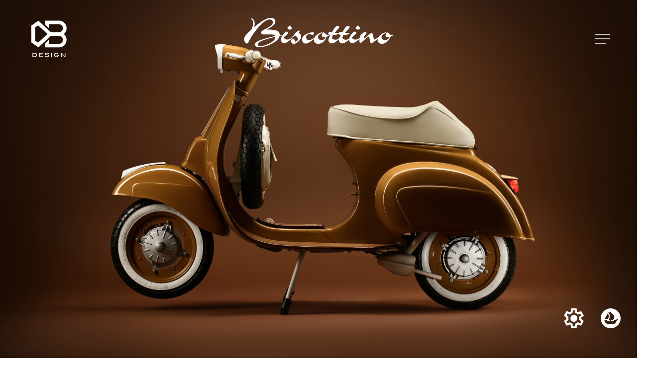

--- FILE ---
content_type: text/html; charset=UTF-8
request_url: https://dbdesign-motors.it/collezioni/vespa-biscottino/
body_size: 27770
content:
<!doctype html>
<html lang="it-IT" class="no-js">
<head>
	<meta charset="UTF-8">
	<meta name="viewport" content="width=device-width, initial-scale=1, maximum-scale=1, user-scalable=0" /><meta name='robots' content='index, follow, max-image-preview:large, max-snippet:-1, max-video-preview:-1' />
	<style>img:is([sizes="auto" i], [sizes^="auto," i]) { contain-intrinsic-size: 3000px 1500px }</style>
	<link rel="alternate" hreflang="en" href="https://dbdesign-motors.it/en/collections/vespa-biscottino/" />
<link rel="alternate" hreflang="it" href="https://dbdesign-motors.it/collezioni/vespa-biscottino/" />
<link rel="alternate" hreflang="x-default" href="https://dbdesign-motors.it/collezioni/vespa-biscottino/" />

	<!-- This site is optimized with the Yoast SEO plugin v22.6 - https://yoast.com/wordpress/plugins/seo/ -->
	<title>Vespa Biscottino | DB DESIGN</title>
	<meta name="description" content="Vespa Biscottino: un richiamo alla dolcezza della vita su due ruote, tra memorie di viaggi e l&#039;atmosfera dell&#039;Italia di Vacanze Romane. Elegante bicolore biscotto / caramello, motore 2 tempi, dettagli in bianco latte. Accessori esclusivi." />
	<link rel="canonical" href="https://dbdesign-motors.it/collezioni/vespa-biscottino/" />
	<meta property="og:locale" content="it_IT" />
	<meta property="og:type" content="article" />
	<meta property="og:title" content="Vespa Biscottino | DB DESIGN" />
	<meta property="og:description" content="Vespa Biscottino: un richiamo alla dolcezza della vita su due ruote, tra memorie di viaggi e l&#039;atmosfera dell&#039;Italia di Vacanze Romane. Elegante bicolore biscotto / caramello, motore 2 tempi, dettagli in bianco latte. Accessori esclusivi." />
	<meta property="og:url" content="https://dbdesign-motors.it/collezioni/vespa-biscottino/" />
	<meta property="og:site_name" content="DB DESIGN" />
	<meta property="article:modified_time" content="2024-10-30T09:54:09+00:00" />
	<meta property="og:image" content="https://dbdesign-motors.it/wp-content/uploads/2024/05/Biscottino.jpg" />
	<meta property="og:image:width" content="1500" />
	<meta property="og:image:height" content="1500" />
	<meta property="og:image:type" content="image/jpeg" />
	<meta name="twitter:card" content="summary_large_image" />
	<meta name="twitter:label1" content="Tempo di lettura stimato" />
	<meta name="twitter:data1" content="20 minuti" />
	<script type="application/ld+json" class="yoast-schema-graph">{"@context":"https://schema.org","@graph":[{"@type":"WebPage","@id":"https://dbdesign-motors.it/collezioni/vespa-biscottino/","url":"https://dbdesign-motors.it/collezioni/vespa-biscottino/","name":"Vespa Biscottino | DB DESIGN","isPartOf":{"@id":"https://dbdesign-motors.it/#website"},"primaryImageOfPage":{"@id":"https://dbdesign-motors.it/collezioni/vespa-biscottino/#primaryimage"},"image":{"@id":"https://dbdesign-motors.it/collezioni/vespa-biscottino/#primaryimage"},"thumbnailUrl":"https://dbdesign-motors.it/wp-content/uploads/2024/05/Biscottino.jpg","datePublished":"2023-09-19T10:45:25+00:00","dateModified":"2024-10-30T09:54:09+00:00","description":"Vespa Biscottino: un richiamo alla dolcezza della vita su due ruote, tra memorie di viaggi e l'atmosfera dell'Italia di Vacanze Romane. Elegante bicolore biscotto / caramello, motore 2 tempi, dettagli in bianco latte. Accessori esclusivi.","breadcrumb":{"@id":"https://dbdesign-motors.it/collezioni/vespa-biscottino/#breadcrumb"},"inLanguage":"it-IT","potentialAction":[{"@type":"ReadAction","target":["https://dbdesign-motors.it/collezioni/vespa-biscottino/"]}]},{"@type":"ImageObject","inLanguage":"it-IT","@id":"https://dbdesign-motors.it/collezioni/vespa-biscottino/#primaryimage","url":"https://dbdesign-motors.it/wp-content/uploads/2024/05/Biscottino.jpg","contentUrl":"https://dbdesign-motors.it/wp-content/uploads/2024/05/Biscottino.jpg","width":1500,"height":1500},{"@type":"BreadcrumbList","@id":"https://dbdesign-motors.it/collezioni/vespa-biscottino/#breadcrumb","itemListElement":[{"@type":"ListItem","position":1,"name":"Home","item":"https://dbdesign-motors.it/"},{"@type":"ListItem","position":2,"name":"Collezioni","item":"https://dbdesign-motors.it/collezioni/"},{"@type":"ListItem","position":3,"name":"Biscottino"}]},{"@type":"WebSite","@id":"https://dbdesign-motors.it/#website","url":"https://dbdesign-motors.it/","name":"DB DESIGN","description":"","potentialAction":[{"@type":"SearchAction","target":{"@type":"EntryPoint","urlTemplate":"https://dbdesign-motors.it/?s={search_term_string}"},"query-input":"required name=search_term_string"}],"inLanguage":"it-IT"}]}</script>
	<!-- / Yoast SEO plugin. -->


<link rel='dns-prefetch' href='//fonts.googleapis.com' />
<link rel="alternate" type="application/rss+xml" title="DB DESIGN &raquo; Feed" href="https://dbdesign-motors.it/feed/" />
<script type="text/javascript">
/* <![CDATA[ */
window._wpemojiSettings = {"baseUrl":"https:\/\/s.w.org\/images\/core\/emoji\/16.0.1\/72x72\/","ext":".png","svgUrl":"https:\/\/s.w.org\/images\/core\/emoji\/16.0.1\/svg\/","svgExt":".svg","source":{"concatemoji":"https:\/\/dbdesign-motors.it\/wp-includes\/js\/wp-emoji-release.min.js?ver=6.8.3"}};
/*! This file is auto-generated */
!function(s,n){var o,i,e;function c(e){try{var t={supportTests:e,timestamp:(new Date).valueOf()};sessionStorage.setItem(o,JSON.stringify(t))}catch(e){}}function p(e,t,n){e.clearRect(0,0,e.canvas.width,e.canvas.height),e.fillText(t,0,0);var t=new Uint32Array(e.getImageData(0,0,e.canvas.width,e.canvas.height).data),a=(e.clearRect(0,0,e.canvas.width,e.canvas.height),e.fillText(n,0,0),new Uint32Array(e.getImageData(0,0,e.canvas.width,e.canvas.height).data));return t.every(function(e,t){return e===a[t]})}function u(e,t){e.clearRect(0,0,e.canvas.width,e.canvas.height),e.fillText(t,0,0);for(var n=e.getImageData(16,16,1,1),a=0;a<n.data.length;a++)if(0!==n.data[a])return!1;return!0}function f(e,t,n,a){switch(t){case"flag":return n(e,"\ud83c\udff3\ufe0f\u200d\u26a7\ufe0f","\ud83c\udff3\ufe0f\u200b\u26a7\ufe0f")?!1:!n(e,"\ud83c\udde8\ud83c\uddf6","\ud83c\udde8\u200b\ud83c\uddf6")&&!n(e,"\ud83c\udff4\udb40\udc67\udb40\udc62\udb40\udc65\udb40\udc6e\udb40\udc67\udb40\udc7f","\ud83c\udff4\u200b\udb40\udc67\u200b\udb40\udc62\u200b\udb40\udc65\u200b\udb40\udc6e\u200b\udb40\udc67\u200b\udb40\udc7f");case"emoji":return!a(e,"\ud83e\udedf")}return!1}function g(e,t,n,a){var r="undefined"!=typeof WorkerGlobalScope&&self instanceof WorkerGlobalScope?new OffscreenCanvas(300,150):s.createElement("canvas"),o=r.getContext("2d",{willReadFrequently:!0}),i=(o.textBaseline="top",o.font="600 32px Arial",{});return e.forEach(function(e){i[e]=t(o,e,n,a)}),i}function t(e){var t=s.createElement("script");t.src=e,t.defer=!0,s.head.appendChild(t)}"undefined"!=typeof Promise&&(o="wpEmojiSettingsSupports",i=["flag","emoji"],n.supports={everything:!0,everythingExceptFlag:!0},e=new Promise(function(e){s.addEventListener("DOMContentLoaded",e,{once:!0})}),new Promise(function(t){var n=function(){try{var e=JSON.parse(sessionStorage.getItem(o));if("object"==typeof e&&"number"==typeof e.timestamp&&(new Date).valueOf()<e.timestamp+604800&&"object"==typeof e.supportTests)return e.supportTests}catch(e){}return null}();if(!n){if("undefined"!=typeof Worker&&"undefined"!=typeof OffscreenCanvas&&"undefined"!=typeof URL&&URL.createObjectURL&&"undefined"!=typeof Blob)try{var e="postMessage("+g.toString()+"("+[JSON.stringify(i),f.toString(),p.toString(),u.toString()].join(",")+"));",a=new Blob([e],{type:"text/javascript"}),r=new Worker(URL.createObjectURL(a),{name:"wpTestEmojiSupports"});return void(r.onmessage=function(e){c(n=e.data),r.terminate(),t(n)})}catch(e){}c(n=g(i,f,p,u))}t(n)}).then(function(e){for(var t in e)n.supports[t]=e[t],n.supports.everything=n.supports.everything&&n.supports[t],"flag"!==t&&(n.supports.everythingExceptFlag=n.supports.everythingExceptFlag&&n.supports[t]);n.supports.everythingExceptFlag=n.supports.everythingExceptFlag&&!n.supports.flag,n.DOMReady=!1,n.readyCallback=function(){n.DOMReady=!0}}).then(function(){return e}).then(function(){var e;n.supports.everything||(n.readyCallback(),(e=n.source||{}).concatemoji?t(e.concatemoji):e.wpemoji&&e.twemoji&&(t(e.twemoji),t(e.wpemoji)))}))}((window,document),window._wpemojiSettings);
/* ]]> */
</script>
<style id='wp-emoji-styles-inline-css' type='text/css'>

	img.wp-smiley, img.emoji {
		display: inline !important;
		border: none !important;
		box-shadow: none !important;
		height: 1em !important;
		width: 1em !important;
		margin: 0 0.07em !important;
		vertical-align: -0.1em !important;
		background: none !important;
		padding: 0 !important;
	}
</style>
<link rel='stylesheet' id='wp-block-library-css' href='https://dbdesign-motors.it/wp-includes/css/dist/block-library/style.min.css?ver=6.8.3' type='text/css' media='all' />
<style id='classic-theme-styles-inline-css' type='text/css'>
/*! This file is auto-generated */
.wp-block-button__link{color:#fff;background-color:#32373c;border-radius:9999px;box-shadow:none;text-decoration:none;padding:calc(.667em + 2px) calc(1.333em + 2px);font-size:1.125em}.wp-block-file__button{background:#32373c;color:#fff;text-decoration:none}
</style>
<style id='safe-svg-svg-icon-style-inline-css' type='text/css'>
.safe-svg-cover{text-align:center}.safe-svg-cover .safe-svg-inside{display:inline-block;max-width:100%}.safe-svg-cover svg{height:100%;max-height:100%;max-width:100%;width:100%}

</style>
<style id='global-styles-inline-css' type='text/css'>
:root{--wp--preset--aspect-ratio--square: 1;--wp--preset--aspect-ratio--4-3: 4/3;--wp--preset--aspect-ratio--3-4: 3/4;--wp--preset--aspect-ratio--3-2: 3/2;--wp--preset--aspect-ratio--2-3: 2/3;--wp--preset--aspect-ratio--16-9: 16/9;--wp--preset--aspect-ratio--9-16: 9/16;--wp--preset--color--black: #000000;--wp--preset--color--cyan-bluish-gray: #abb8c3;--wp--preset--color--white: #ffffff;--wp--preset--color--pale-pink: #f78da7;--wp--preset--color--vivid-red: #cf2e2e;--wp--preset--color--luminous-vivid-orange: #ff6900;--wp--preset--color--luminous-vivid-amber: #fcb900;--wp--preset--color--light-green-cyan: #7bdcb5;--wp--preset--color--vivid-green-cyan: #00d084;--wp--preset--color--pale-cyan-blue: #8ed1fc;--wp--preset--color--vivid-cyan-blue: #0693e3;--wp--preset--color--vivid-purple: #9b51e0;--wp--preset--gradient--vivid-cyan-blue-to-vivid-purple: linear-gradient(135deg,rgba(6,147,227,1) 0%,rgb(155,81,224) 100%);--wp--preset--gradient--light-green-cyan-to-vivid-green-cyan: linear-gradient(135deg,rgb(122,220,180) 0%,rgb(0,208,130) 100%);--wp--preset--gradient--luminous-vivid-amber-to-luminous-vivid-orange: linear-gradient(135deg,rgba(252,185,0,1) 0%,rgba(255,105,0,1) 100%);--wp--preset--gradient--luminous-vivid-orange-to-vivid-red: linear-gradient(135deg,rgba(255,105,0,1) 0%,rgb(207,46,46) 100%);--wp--preset--gradient--very-light-gray-to-cyan-bluish-gray: linear-gradient(135deg,rgb(238,238,238) 0%,rgb(169,184,195) 100%);--wp--preset--gradient--cool-to-warm-spectrum: linear-gradient(135deg,rgb(74,234,220) 0%,rgb(151,120,209) 20%,rgb(207,42,186) 40%,rgb(238,44,130) 60%,rgb(251,105,98) 80%,rgb(254,248,76) 100%);--wp--preset--gradient--blush-light-purple: linear-gradient(135deg,rgb(255,206,236) 0%,rgb(152,150,240) 100%);--wp--preset--gradient--blush-bordeaux: linear-gradient(135deg,rgb(254,205,165) 0%,rgb(254,45,45) 50%,rgb(107,0,62) 100%);--wp--preset--gradient--luminous-dusk: linear-gradient(135deg,rgb(255,203,112) 0%,rgb(199,81,192) 50%,rgb(65,88,208) 100%);--wp--preset--gradient--pale-ocean: linear-gradient(135deg,rgb(255,245,203) 0%,rgb(182,227,212) 50%,rgb(51,167,181) 100%);--wp--preset--gradient--electric-grass: linear-gradient(135deg,rgb(202,248,128) 0%,rgb(113,206,126) 100%);--wp--preset--gradient--midnight: linear-gradient(135deg,rgb(2,3,129) 0%,rgb(40,116,252) 100%);--wp--preset--font-size--small: 13px;--wp--preset--font-size--medium: 20px;--wp--preset--font-size--large: 36px;--wp--preset--font-size--x-large: 42px;--wp--preset--spacing--20: 0.44rem;--wp--preset--spacing--30: 0.67rem;--wp--preset--spacing--40: 1rem;--wp--preset--spacing--50: 1.5rem;--wp--preset--spacing--60: 2.25rem;--wp--preset--spacing--70: 3.38rem;--wp--preset--spacing--80: 5.06rem;--wp--preset--shadow--natural: 6px 6px 9px rgba(0, 0, 0, 0.2);--wp--preset--shadow--deep: 12px 12px 50px rgba(0, 0, 0, 0.4);--wp--preset--shadow--sharp: 6px 6px 0px rgba(0, 0, 0, 0.2);--wp--preset--shadow--outlined: 6px 6px 0px -3px rgba(255, 255, 255, 1), 6px 6px rgba(0, 0, 0, 1);--wp--preset--shadow--crisp: 6px 6px 0px rgba(0, 0, 0, 1);}:where(.is-layout-flex){gap: 0.5em;}:where(.is-layout-grid){gap: 0.5em;}body .is-layout-flex{display: flex;}.is-layout-flex{flex-wrap: wrap;align-items: center;}.is-layout-flex > :is(*, div){margin: 0;}body .is-layout-grid{display: grid;}.is-layout-grid > :is(*, div){margin: 0;}:where(.wp-block-columns.is-layout-flex){gap: 2em;}:where(.wp-block-columns.is-layout-grid){gap: 2em;}:where(.wp-block-post-template.is-layout-flex){gap: 1.25em;}:where(.wp-block-post-template.is-layout-grid){gap: 1.25em;}.has-black-color{color: var(--wp--preset--color--black) !important;}.has-cyan-bluish-gray-color{color: var(--wp--preset--color--cyan-bluish-gray) !important;}.has-white-color{color: var(--wp--preset--color--white) !important;}.has-pale-pink-color{color: var(--wp--preset--color--pale-pink) !important;}.has-vivid-red-color{color: var(--wp--preset--color--vivid-red) !important;}.has-luminous-vivid-orange-color{color: var(--wp--preset--color--luminous-vivid-orange) !important;}.has-luminous-vivid-amber-color{color: var(--wp--preset--color--luminous-vivid-amber) !important;}.has-light-green-cyan-color{color: var(--wp--preset--color--light-green-cyan) !important;}.has-vivid-green-cyan-color{color: var(--wp--preset--color--vivid-green-cyan) !important;}.has-pale-cyan-blue-color{color: var(--wp--preset--color--pale-cyan-blue) !important;}.has-vivid-cyan-blue-color{color: var(--wp--preset--color--vivid-cyan-blue) !important;}.has-vivid-purple-color{color: var(--wp--preset--color--vivid-purple) !important;}.has-black-background-color{background-color: var(--wp--preset--color--black) !important;}.has-cyan-bluish-gray-background-color{background-color: var(--wp--preset--color--cyan-bluish-gray) !important;}.has-white-background-color{background-color: var(--wp--preset--color--white) !important;}.has-pale-pink-background-color{background-color: var(--wp--preset--color--pale-pink) !important;}.has-vivid-red-background-color{background-color: var(--wp--preset--color--vivid-red) !important;}.has-luminous-vivid-orange-background-color{background-color: var(--wp--preset--color--luminous-vivid-orange) !important;}.has-luminous-vivid-amber-background-color{background-color: var(--wp--preset--color--luminous-vivid-amber) !important;}.has-light-green-cyan-background-color{background-color: var(--wp--preset--color--light-green-cyan) !important;}.has-vivid-green-cyan-background-color{background-color: var(--wp--preset--color--vivid-green-cyan) !important;}.has-pale-cyan-blue-background-color{background-color: var(--wp--preset--color--pale-cyan-blue) !important;}.has-vivid-cyan-blue-background-color{background-color: var(--wp--preset--color--vivid-cyan-blue) !important;}.has-vivid-purple-background-color{background-color: var(--wp--preset--color--vivid-purple) !important;}.has-black-border-color{border-color: var(--wp--preset--color--black) !important;}.has-cyan-bluish-gray-border-color{border-color: var(--wp--preset--color--cyan-bluish-gray) !important;}.has-white-border-color{border-color: var(--wp--preset--color--white) !important;}.has-pale-pink-border-color{border-color: var(--wp--preset--color--pale-pink) !important;}.has-vivid-red-border-color{border-color: var(--wp--preset--color--vivid-red) !important;}.has-luminous-vivid-orange-border-color{border-color: var(--wp--preset--color--luminous-vivid-orange) !important;}.has-luminous-vivid-amber-border-color{border-color: var(--wp--preset--color--luminous-vivid-amber) !important;}.has-light-green-cyan-border-color{border-color: var(--wp--preset--color--light-green-cyan) !important;}.has-vivid-green-cyan-border-color{border-color: var(--wp--preset--color--vivid-green-cyan) !important;}.has-pale-cyan-blue-border-color{border-color: var(--wp--preset--color--pale-cyan-blue) !important;}.has-vivid-cyan-blue-border-color{border-color: var(--wp--preset--color--vivid-cyan-blue) !important;}.has-vivid-purple-border-color{border-color: var(--wp--preset--color--vivid-purple) !important;}.has-vivid-cyan-blue-to-vivid-purple-gradient-background{background: var(--wp--preset--gradient--vivid-cyan-blue-to-vivid-purple) !important;}.has-light-green-cyan-to-vivid-green-cyan-gradient-background{background: var(--wp--preset--gradient--light-green-cyan-to-vivid-green-cyan) !important;}.has-luminous-vivid-amber-to-luminous-vivid-orange-gradient-background{background: var(--wp--preset--gradient--luminous-vivid-amber-to-luminous-vivid-orange) !important;}.has-luminous-vivid-orange-to-vivid-red-gradient-background{background: var(--wp--preset--gradient--luminous-vivid-orange-to-vivid-red) !important;}.has-very-light-gray-to-cyan-bluish-gray-gradient-background{background: var(--wp--preset--gradient--very-light-gray-to-cyan-bluish-gray) !important;}.has-cool-to-warm-spectrum-gradient-background{background: var(--wp--preset--gradient--cool-to-warm-spectrum) !important;}.has-blush-light-purple-gradient-background{background: var(--wp--preset--gradient--blush-light-purple) !important;}.has-blush-bordeaux-gradient-background{background: var(--wp--preset--gradient--blush-bordeaux) !important;}.has-luminous-dusk-gradient-background{background: var(--wp--preset--gradient--luminous-dusk) !important;}.has-pale-ocean-gradient-background{background: var(--wp--preset--gradient--pale-ocean) !important;}.has-electric-grass-gradient-background{background: var(--wp--preset--gradient--electric-grass) !important;}.has-midnight-gradient-background{background: var(--wp--preset--gradient--midnight) !important;}.has-small-font-size{font-size: var(--wp--preset--font-size--small) !important;}.has-medium-font-size{font-size: var(--wp--preset--font-size--medium) !important;}.has-large-font-size{font-size: var(--wp--preset--font-size--large) !important;}.has-x-large-font-size{font-size: var(--wp--preset--font-size--x-large) !important;}
:where(.wp-block-post-template.is-layout-flex){gap: 1.25em;}:where(.wp-block-post-template.is-layout-grid){gap: 1.25em;}
:where(.wp-block-columns.is-layout-flex){gap: 2em;}:where(.wp-block-columns.is-layout-grid){gap: 2em;}
:root :where(.wp-block-pullquote){font-size: 1.5em;line-height: 1.6;}
</style>
<link rel='stylesheet' id='contact-form-7-css' href='https://dbdesign-motors.it/wp-content/plugins/contact-form-7/includes/css/styles.css?ver=5.9.4' type='text/css' media='all' />
<link rel='stylesheet' id='wpml-legacy-horizontal-list-0-css' href='https://dbdesign-motors.it/wp-content/plugins/sitepress-multilingual-cms/templates/language-switchers/legacy-list-horizontal/style.min.css?ver=1' type='text/css' media='all' />
<link rel='stylesheet' id='font-awesome-css' href='https://dbdesign-motors.it/wp-content/themes/salient/css/font-awesome-legacy.min.css?ver=4.7.1' type='text/css' media='all' />
<link rel='stylesheet' id='salient-grid-system-css' href='https://dbdesign-motors.it/wp-content/themes/salient/css/build/grid-system.css?ver=16.0.5' type='text/css' media='all' />
<link rel='stylesheet' id='main-styles-css' href='https://dbdesign-motors.it/wp-content/themes/salient/css/build/style.css?ver=16.0.5' type='text/css' media='all' />
<style id='main-styles-inline-css' type='text/css'>
html body[data-header-resize="1"] .container-wrap, 
			html body[data-header-format="left-header"][data-header-resize="0"] .container-wrap, 
			html body[data-header-resize="0"] .container-wrap, 
			body[data-header-format="left-header"][data-header-resize="0"] .container-wrap { 
				padding-top: 0; 
			} 
			.main-content > .row > #breadcrumbs.yoast { 
				padding: 20px 0; 
			}
</style>
<link rel='stylesheet' id='nectar-image-with-hotspots-css' href='https://dbdesign-motors.it/wp-content/themes/salient/css/build/elements/element-image-with-hotspots.css?ver=16.0.5' type='text/css' media='all' />
<link rel='stylesheet' id='nectar-element-post-grid-css' href='https://dbdesign-motors.it/wp-content/themes/salient/css/build/elements/element-post-grid.css?ver=16.0.5' type='text/css' media='all' />
<link rel='stylesheet' id='nectar-cf7-css' href='https://dbdesign-motors.it/wp-content/themes/salient/css/build/third-party/cf7.css?ver=16.0.5' type='text/css' media='all' />
<link rel='stylesheet' id='nectar_default_font_open_sans-css' href='https://fonts.googleapis.com/css?family=Open+Sans%3A300%2C400%2C600%2C700&#038;subset=latin%2Clatin-ext' type='text/css' media='all' />
<link rel='stylesheet' id='responsive-css' href='https://dbdesign-motors.it/wp-content/themes/salient/css/build/responsive.css?ver=16.0.5' type='text/css' media='all' />
<link rel='stylesheet' id='nectar-flickity-css' href='https://dbdesign-motors.it/wp-content/themes/salient/css/build/plugins/flickity.css?ver=16.0.5' type='text/css' media='all' />
<link rel='stylesheet' id='skin-material-css' href='https://dbdesign-motors.it/wp-content/themes/salient/css/build/skin-material.css?ver=16.0.5' type='text/css' media='all' />
<style id='salient-wp-menu-dynamic-fallback-inline-css' type='text/css'>
#header-outer .nectar-ext-menu-item .image-layer-outer,#header-outer .nectar-ext-menu-item .image-layer,#header-outer .nectar-ext-menu-item .color-overlay,#slide-out-widget-area .nectar-ext-menu-item .image-layer-outer,#slide-out-widget-area .nectar-ext-menu-item .color-overlay,#slide-out-widget-area .nectar-ext-menu-item .image-layer{position:absolute;top:0;left:0;width:100%;height:100%;overflow:hidden;}.nectar-ext-menu-item .inner-content{position:relative;z-index:10;width:100%;}.nectar-ext-menu-item .image-layer{background-size:cover;background-position:center;transition:opacity 0.25s ease 0.1s;}.nectar-ext-menu-item .image-layer video{object-fit:cover;width:100%;height:100%;}#header-outer nav .nectar-ext-menu-item .image-layer:not(.loaded){background-image:none!important;}#header-outer nav .nectar-ext-menu-item .image-layer{opacity:0;}#header-outer nav .nectar-ext-menu-item .image-layer.loaded{opacity:1;}.nectar-ext-menu-item span[class*="inherit-h"] + .menu-item-desc{margin-top:0.4rem;}#mobile-menu .nectar-ext-menu-item .title,#slide-out-widget-area .nectar-ext-menu-item .title,.nectar-ext-menu-item .menu-title-text,.nectar-ext-menu-item .menu-item-desc{position:relative;}.nectar-ext-menu-item .menu-item-desc{display:block;line-height:1.4em;}body #slide-out-widget-area .nectar-ext-menu-item .menu-item-desc{line-height:1.4em;}#mobile-menu .nectar-ext-menu-item .title,#slide-out-widget-area .nectar-ext-menu-item:not(.style-img-above-text) .title,.nectar-ext-menu-item:not(.style-img-above-text) .menu-title-text,.nectar-ext-menu-item:not(.style-img-above-text) .menu-item-desc,.nectar-ext-menu-item:not(.style-img-above-text) i:before,.nectar-ext-menu-item:not(.style-img-above-text) .svg-icon{color:#fff;}#mobile-menu .nectar-ext-menu-item.style-img-above-text .title{color:inherit;}.sf-menu li ul li a .nectar-ext-menu-item .menu-title-text:after{display:none;}.menu-item .widget-area-active[data-margin="default"] > div:not(:last-child){margin-bottom:20px;}.nectar-ext-menu-item__button{display:inline-block;padding-top:2em;}#header-outer nav li:not([class*="current"]) > a .nectar-ext-menu-item .inner-content.has-button .title .menu-title-text{background-image:none;}.nectar-ext-menu-item__button .nectar-cta:not([data-color="transparent"]){margin-top:.8em;margin-bottom:.8em;}.nectar-ext-menu-item .color-overlay{transition:opacity 0.5s cubic-bezier(.15,.75,.5,1);}.nectar-ext-menu-item:hover .hover-zoom-in-slow .image-layer{transform:scale(1.15);transition:transform 4s cubic-bezier(0.1,0.2,.7,1);}.nectar-ext-menu-item:hover .hover-zoom-in-slow .color-overlay{transition:opacity 1.5s cubic-bezier(.15,.75,.5,1);}.nectar-ext-menu-item .hover-zoom-in-slow .image-layer{transition:transform 0.5s cubic-bezier(.15,.75,.5,1);}.nectar-ext-menu-item .hover-zoom-in-slow .color-overlay{transition:opacity 0.5s cubic-bezier(.15,.75,.5,1);}.nectar-ext-menu-item:hover .hover-zoom-in .image-layer{transform:scale(1.12);}.nectar-ext-menu-item .hover-zoom-in .image-layer{transition:transform 0.5s cubic-bezier(.15,.75,.5,1);}.nectar-ext-menu-item{display:flex;text-align:left;}#slide-out-widget-area .nectar-ext-menu-item .title,#slide-out-widget-area .nectar-ext-menu-item .menu-item-desc,#slide-out-widget-area .nectar-ext-menu-item .menu-title-text,#mobile-menu .nectar-ext-menu-item .title,#mobile-menu .nectar-ext-menu-item .menu-item-desc,#mobile-menu .nectar-ext-menu-item .menu-title-text{color:inherit!important;}#slide-out-widget-area .nectar-ext-menu-item,#mobile-menu .nectar-ext-menu-item{display:block;}#slide-out-widget-area .nectar-ext-menu-item .inner-content,#mobile-menu .nectar-ext-menu-item .inner-content{width:100%;}#slide-out-widget-area.fullscreen-alt .nectar-ext-menu-item,#slide-out-widget-area.fullscreen .nectar-ext-menu-item{text-align:center;}#header-outer .nectar-ext-menu-item.style-img-above-text .image-layer-outer,#slide-out-widget-area .nectar-ext-menu-item.style-img-above-text .image-layer-outer{position:relative;}#header-outer .nectar-ext-menu-item.style-img-above-text,#slide-out-widget-area .nectar-ext-menu-item.style-img-above-text{flex-direction:column;}
</style>
<link rel='stylesheet' id='nectar-portfolio-css' href='https://dbdesign-motors.it/wp-content/plugins/salient-core/css/fallback/portfolio.css?ver=2.0.3' type='text/css' media='all' />
<link rel='stylesheet' id='js_composer_front-css' href='https://dbdesign-motors.it/wp-content/plugins/js_composer_salient/assets/css/js_composer.min.css?ver=6.13.1' type='text/css' media='all' />
<link rel='stylesheet' id='dynamic-css-css' href='https://dbdesign-motors.it/wp-content/themes/salient/css/salient-dynamic-styles.css?ver=78443' type='text/css' media='all' />
<style id='dynamic-css-inline-css' type='text/css'>
#page-header-bg.fullscreen-header,#page-header-wrap.fullscreen-header{width:100%;position:relative;transition:none;-webkit-transition:none;z-index:2}#page-header-wrap.fullscreen-header{background-color:#2b2b2b}#page-header-bg.fullscreen-header .span_6{opacity:1}#page-header-bg.fullscreen-header[data-alignment-v="middle"] .span_6{top:50%!important}.default-blog-title.fullscreen-header{position:relative}@media only screen and (min-width :1px) and (max-width :999px){#page-header-bg[data-parallax="1"][data-alignment-v="middle"].fullscreen-header .span_6{-webkit-transform:translateY(-50%)!important;transform:translateY(-50%)!important;}#page-header-bg[data-parallax="1"][data-alignment-v="middle"].fullscreen-header .nectar-particles .span_6{-webkit-transform:none!important;transform:none!important;}#page-header-bg.fullscreen-header .row{top:0!important;}}body.material #page-header-bg.fullscreen-header .inner-wrap >a:hover{box-shadow:0 10px 24px rgba(0,0,0,0.15);}#page-header-bg.fullscreen-header .author-section .meta-category{display:block;}#page-header-bg.fullscreen-header .author-section .meta-category a,#page-header-bg.fullscreen-header .author-section,#page-header-bg.fullscreen-header .meta-author img{display:inline-block}#page-header-bg h1{padding-top:5px;padding-bottom:5px}.single-post #page-header-bg.fullscreen-header h1{margin:0 auto;}#page-header-bg.fullscreen-header .author-section{width:auto}#page-header-bg.fullscreen-header .author-section .avatar-post-info,#page-header-bg.fullscreen-header .author-section .meta-author{text-align:center}#page-header-bg.fullscreen-header .author-section .avatar-post-info{margin-top:13px;margin-left:0}#page-header-bg.fullscreen-header .author-section .meta-author{top:0}#page-header-bg.fullscreen-header .author-section{margin-top:25px}#page-header-bg.fullscreen-header .author-section .meta-author{display:block;float:none}.single-post #page-header-bg.fullscreen-header,.single-post #single-below-header.fullscreen-header{background-color:#f6f6f6}.single-post #single-below-header.fullscreen-header{border-top:1px solid #DDD;border-bottom:none!important}.no-rgba #header-space{display:none;}@media only screen and (max-width:999px){body #header-space[data-header-mobile-fixed="1"]{display:none;}#header-outer[data-mobile-fixed="false"]{position:absolute;}}@media only screen and (max-width:999px){body:not(.nectar-no-flex-height) #header-space[data-secondary-header-display="full"]:not([data-header-mobile-fixed="false"]){display:block!important;margin-bottom:-76px;}#header-space[data-secondary-header-display="full"][data-header-mobile-fixed="false"]{display:none;}}@media only screen and (min-width:1000px){#header-space{display:none;}.nectar-slider-wrap.first-section,.parallax_slider_outer.first-section,.full-width-content.first-section,.parallax_slider_outer.first-section .swiper-slide .content,.nectar-slider-wrap.first-section .swiper-slide .content,#page-header-bg,.nder-page-header,#page-header-wrap,.full-width-section.first-section{margin-top:0!important;}body #page-header-bg,body #page-header-wrap{height:156px;}body #search-outer{z-index:100000;}}@media only screen and (min-width:1000px){#page-header-wrap.fullscreen-header,#page-header-wrap.fullscreen-header #page-header-bg,html:not(.nectar-box-roll-loaded) .nectar-box-roll > #page-header-bg.fullscreen-header,.nectar_fullscreen_zoom_recent_projects,#nectar_fullscreen_rows:not(.afterLoaded) > div{height:100vh;}.wpb_row.vc_row-o-full-height.top-level,.wpb_row.vc_row-o-full-height.top-level > .col.span_12{min-height:100vh;}#page-header-bg[data-alignment-v="middle"] .span_6 .inner-wrap,#page-header-bg[data-alignment-v="top"] .span_6 .inner-wrap,.blog-archive-header.color-bg .container{padding-top:153px;}#page-header-wrap.container #page-header-bg .span_6 .inner-wrap{padding-top:0;}.nectar-slider-wrap[data-fullscreen="true"]:not(.loaded),.nectar-slider-wrap[data-fullscreen="true"]:not(.loaded) .swiper-container{height:calc(100vh + 2px)!important;}.admin-bar .nectar-slider-wrap[data-fullscreen="true"]:not(.loaded),.admin-bar .nectar-slider-wrap[data-fullscreen="true"]:not(.loaded) .swiper-container{height:calc(100vh - 30px)!important;}}@media only screen and (max-width:999px){#page-header-bg[data-alignment-v="middle"]:not(.fullscreen-header) .span_6 .inner-wrap,#page-header-bg[data-alignment-v="top"] .span_6 .inner-wrap,.blog-archive-header.color-bg .container{padding-top:60px;}.vc_row.top-level.full-width-section:not(.full-width-ns) > .span_12,#page-header-bg[data-alignment-v="bottom"] .span_6 .inner-wrap{padding-top:50px;}}@media only screen and (max-width:690px){.vc_row.top-level.full-width-section:not(.full-width-ns) > .span_12{padding-top:60px;}.vc_row.top-level.full-width-content .nectar-recent-posts-single_featured .recent-post-container > .inner-wrap{padding-top:50px;}}@media only screen and (max-width:999px){.full-width-ns .nectar-slider-wrap .swiper-slide[data-y-pos="middle"] .content,.full-width-ns .nectar-slider-wrap .swiper-slide[data-y-pos="top"] .content{padding-top:30px;}}@media only screen and (max-width:999px){.using-mobile-browser #page-header-wrap.fullscreen-header,.using-mobile-browser #page-header-wrap.fullscreen-header #page-header-bg{height:calc(100vh - 76px);}.using-mobile-browser #nectar_fullscreen_rows:not(.afterLoaded):not([data-mobile-disable="on"]) > div{height:calc(100vh - 76px);}.using-mobile-browser .wpb_row.vc_row-o-full-height.top-level,.using-mobile-browser .wpb_row.vc_row-o-full-height.top-level > .col.span_12,[data-permanent-transparent="1"].using-mobile-browser .wpb_row.vc_row-o-full-height.top-level,[data-permanent-transparent="1"].using-mobile-browser .wpb_row.vc_row-o-full-height.top-level > .col.span_12{min-height:calc(100vh - 76px);}#page-header-wrap.fullscreen-header,#page-header-wrap.fullscreen-header #page-header-bg,html:not(.nectar-box-roll-loaded) .nectar-box-roll > #page-header-bg.fullscreen-header,.nectar_fullscreen_zoom_recent_projects,.nectar-slider-wrap[data-fullscreen="true"]:not(.loaded),.nectar-slider-wrap[data-fullscreen="true"]:not(.loaded) .swiper-container,#nectar_fullscreen_rows:not(.afterLoaded):not([data-mobile-disable="on"]) > div{height:calc(100vh - 1px);}.wpb_row.vc_row-o-full-height.top-level,.wpb_row.vc_row-o-full-height.top-level > .col.span_12{min-height:calc(100vh - 1px);}body[data-transparent-header="false"] #ajax-content-wrap.no-scroll{min-height:calc(100vh - 1px);height:calc(100vh - 1px);}}body .container-wrap .wpb_row[data-column-margin="none"]:not(.full-width-section):not(.full-width-content){margin-bottom:0;}body .container-wrap .vc_row-fluid[data-column-margin="none"] > .span_12,body .container-wrap .vc_row-fluid[data-column-margin="none"] .full-page-inner > .container > .span_12,body .container-wrap .vc_row-fluid[data-column-margin="none"] .full-page-inner > .span_12{margin-left:0;margin-right:0;}body .container-wrap .vc_row-fluid[data-column-margin="none"] .wpb_column:not(.child_column),body .container-wrap .inner_row[data-column-margin="none"] .child_column{padding-left:0;padding-right:0;}#ajax-content-wrap .vc_row.left_padding_6pct .row_col_wrap_12,.nectar-global-section .vc_row.left_padding_6pct .row_col_wrap_12{padding-left:6%;}#ajax-content-wrap .vc_row.right_padding_6pct .row_col_wrap_12,.nectar-global-section .vc_row.right_padding_6pct .row_col_wrap_12{padding-right:6%;}#ajax-content-wrap .vc_row.inner_row.right_padding_0px .row_col_wrap_12_inner,.nectar-global-section .vc_row.inner_row.right_padding_0px .row_col_wrap_12_inner{padding-right:0;}body .container-wrap .vc_row-fluid[data-column-margin="60px"] > .span_12,body .container-wrap .vc_row-fluid[data-column-margin="60px"] .full-page-inner > .container > .span_12,body .container-wrap .vc_row-fluid[data-column-margin="60px"] .full-page-inner > .span_12{margin-left:-30px;margin-right:-30px;}body .container-wrap .vc_row-fluid[data-column-margin="60px"] .wpb_column:not(.child_column),body .container-wrap .inner_row[data-column-margin="60px"] .child_column{padding-left:30px;padding-right:30px;}.container-wrap .vc_row-fluid[data-column-margin="60px"].full-width-content > .span_12,.container-wrap .vc_row-fluid[data-column-margin="60px"].full-width-content .full-page-inner > .span_12{margin-left:0;margin-right:0;padding-left:30px;padding-right:30px;}.single-portfolio #full_width_portfolio .vc_row-fluid[data-column-margin="60px"].full-width-content > .span_12{padding-right:30px;}@media only screen and (max-width:999px) and (min-width:690px){.vc_row-fluid[data-column-margin="60px"] > .span_12 > .one-fourths:not([class*="vc_col-xs-"]),.vc_row-fluid .vc_row-fluid.inner_row[data-column-margin="60px"] > .span_12 > .one-fourths:not([class*="vc_col-xs-"]){margin-bottom:60px;}}#ajax-content-wrap .vc_row.inner_row.right_padding_10pct .row_col_wrap_12_inner,.nectar-global-section .vc_row.inner_row.right_padding_10pct .row_col_wrap_12_inner{padding-right:10%;}body .container-wrap .vc_row-fluid[data-column-margin="80px"] > .span_12,body .container-wrap .vc_row-fluid[data-column-margin="80px"] .full-page-inner > .container > .span_12,body .container-wrap .vc_row-fluid[data-column-margin="80px"] .full-page-inner > .span_12{margin-left:-40px;margin-right:-40px;}body .container-wrap .vc_row-fluid[data-column-margin="80px"] .wpb_column:not(.child_column),body .container-wrap .inner_row[data-column-margin="80px"] .child_column{padding-left:40px;padding-right:40px;}.container-wrap .vc_row-fluid[data-column-margin="80px"].full-width-content > .span_12,.container-wrap .vc_row-fluid[data-column-margin="80px"].full-width-content .full-page-inner > .span_12{margin-left:0;margin-right:0;padding-left:40px;padding-right:40px;}.single-portfolio #full_width_portfolio .vc_row-fluid[data-column-margin="80px"].full-width-content > .span_12{padding-right:40px;}@media only screen and (max-width:999px) and (min-width:690px){.vc_row-fluid[data-column-margin="80px"] > .span_12 > .one-fourths:not([class*="vc_col-xs-"]),.vc_row-fluid .vc_row-fluid.inner_row[data-column-margin="80px"] > .span_12 > .one-fourths:not([class*="vc_col-xs-"]){margin-bottom:80px;}}.col.padding-8-percent > .vc_column-inner,.col.padding-8-percent > .n-sticky > .vc_column-inner{padding:calc(600px * 0.08);}@media only screen and (max-width:690px){.col.padding-8-percent > .vc_column-inner,.col.padding-8-percent > .n-sticky > .vc_column-inner{padding:calc(100vw * 0.08);}}@media only screen and (min-width:1000px){.col.padding-8-percent > .vc_column-inner,.col.padding-8-percent > .n-sticky > .vc_column-inner{padding:calc((100vw - 180px) * 0.08);}.column_container:not(.vc_col-sm-12) .col.padding-8-percent > .vc_column-inner{padding:calc((100vw - 180px) * 0.04);}}@media only screen and (min-width:1425px){.col.padding-8-percent > .vc_column-inner{padding:calc(1245px * 0.08);}.column_container:not(.vc_col-sm-12) .col.padding-8-percent > .vc_column-inner{padding:calc(1245px * 0.04);}}.full-width-content .col.padding-8-percent > .vc_column-inner{padding:calc(100vw * 0.08);}@media only screen and (max-width:999px){.full-width-content .col.padding-8-percent > .vc_column-inner{padding:calc(100vw * 0.08);}}@media only screen and (min-width:1000px){.full-width-content .column_container:not(.vc_col-sm-12) .col.padding-8-percent > .vc_column-inner{padding:calc(100vw * 0.04);}}.wpb_column[data-cfc="true"] h1,.wpb_column[data-cfc="true"] h2,.wpb_column[data-cfc="true"] h3,.wpb_column[data-cfc="true"] h4,.wpb_column[data-cfc="true"] h5,.wpb_column[data-cfc="true"] h6,.wpb_column[data-cfc="true"] p{color:inherit}.container-wrap .main-content .column-image-bg-wrap[data-bg-pos="center bottom"] .column-image-bg{background-position:center bottom;}.col.padding-2-percent > .vc_column-inner,.col.padding-2-percent > .n-sticky > .vc_column-inner{padding:calc(600px * 0.03);}@media only screen and (max-width:690px){.col.padding-2-percent > .vc_column-inner,.col.padding-2-percent > .n-sticky > .vc_column-inner{padding:calc(100vw * 0.03);}}@media only screen and (min-width:1000px){.col.padding-2-percent > .vc_column-inner,.col.padding-2-percent > .n-sticky > .vc_column-inner{padding:calc((100vw - 180px) * 0.02);}.column_container:not(.vc_col-sm-12) .col.padding-2-percent > .vc_column-inner{padding:calc((100vw - 180px) * 0.01);}}@media only screen and (min-width:1425px){.col.padding-2-percent > .vc_column-inner{padding:calc(1245px * 0.02);}.column_container:not(.vc_col-sm-12) .col.padding-2-percent > .vc_column-inner{padding:calc(1245px * 0.01);}}.full-width-content .col.padding-2-percent > .vc_column-inner{padding:calc(100vw * 0.02);}@media only screen and (max-width:999px){.full-width-content .col.padding-2-percent > .vc_column-inner{padding:calc(100vw * 0.03);}}@media only screen and (min-width:1000px){.full-width-content .column_container:not(.vc_col-sm-12) .col.padding-2-percent > .vc_column-inner{padding:calc(100vw * 0.01);}}.col.padding-4-percent > .vc_column-inner,.col.padding-4-percent > .n-sticky > .vc_column-inner{padding:calc(600px * 0.06);}@media only screen and (max-width:690px){.col.padding-4-percent > .vc_column-inner,.col.padding-4-percent > .n-sticky > .vc_column-inner{padding:calc(100vw * 0.06);}}@media only screen and (min-width:1000px){.col.padding-4-percent > .vc_column-inner,.col.padding-4-percent > .n-sticky > .vc_column-inner{padding:calc((100vw - 180px) * 0.04);}.column_container:not(.vc_col-sm-12) .col.padding-4-percent > .vc_column-inner{padding:calc((100vw - 180px) * 0.02);}}@media only screen and (min-width:1425px){.col.padding-4-percent > .vc_column-inner{padding:calc(1245px * 0.04);}.column_container:not(.vc_col-sm-12) .col.padding-4-percent > .vc_column-inner{padding:calc(1245px * 0.02);}}.full-width-content .col.padding-4-percent > .vc_column-inner{padding:calc(100vw * 0.04);}@media only screen and (max-width:999px){.full-width-content .col.padding-4-percent > .vc_column-inner{padding:calc(100vw * 0.06);}}@media only screen and (min-width:1000px){.full-width-content .column_container:not(.vc_col-sm-12) .col.padding-4-percent > .vc_column-inner{padding:calc(100vw * 0.02);}}.col.padding-3-percent > .vc_column-inner,.col.padding-3-percent > .n-sticky > .vc_column-inner{padding:calc(600px * 0.03);}@media only screen and (max-width:690px){.col.padding-3-percent > .vc_column-inner,.col.padding-3-percent > .n-sticky > .vc_column-inner{padding:calc(100vw * 0.03);}}@media only screen and (min-width:1000px){.col.padding-3-percent > .vc_column-inner,.col.padding-3-percent > .n-sticky > .vc_column-inner{padding:calc((100vw - 180px) * 0.03);}.column_container:not(.vc_col-sm-12) .col.padding-3-percent > .vc_column-inner{padding:calc((100vw - 180px) * 0.015);}}@media only screen and (min-width:1425px){.col.padding-3-percent > .vc_column-inner{padding:calc(1245px * 0.03);}.column_container:not(.vc_col-sm-12) .col.padding-3-percent > .vc_column-inner{padding:calc(1245px * 0.015);}}.full-width-content .col.padding-3-percent > .vc_column-inner{padding:calc(100vw * 0.03);}@media only screen and (max-width:999px){.full-width-content .col.padding-3-percent > .vc_column-inner{padding:calc(100vw * 0.03);}}@media only screen and (min-width:1000px){.full-width-content .column_container:not(.vc_col-sm-12) .col.padding-3-percent > .vc_column-inner{padding:calc(100vw * 0.015);}}.wpb_column.child_column.el_spacing_0px > .vc_column-inner > .wpb_wrapper > div:not(:last-child){margin-bottom:0;}.col.padding-6-percent > .vc_column-inner,.col.padding-6-percent > .n-sticky > .vc_column-inner{padding:calc(600px * 0.06);}@media only screen and (max-width:690px){.col.padding-6-percent > .vc_column-inner,.col.padding-6-percent > .n-sticky > .vc_column-inner{padding:calc(100vw * 0.06);}}@media only screen and (min-width:1000px){.col.padding-6-percent > .vc_column-inner,.col.padding-6-percent > .n-sticky > .vc_column-inner{padding:calc((100vw - 180px) * 0.06);}.column_container:not(.vc_col-sm-12) .col.padding-6-percent > .vc_column-inner{padding:calc((100vw - 180px) * 0.03);}}@media only screen and (min-width:1425px){.col.padding-6-percent > .vc_column-inner{padding:calc(1245px * 0.06);}.column_container:not(.vc_col-sm-12) .col.padding-6-percent > .vc_column-inner{padding:calc(1245px * 0.03);}}.full-width-content .col.padding-6-percent > .vc_column-inner{padding:calc(100vw * 0.06);}@media only screen and (max-width:999px){.full-width-content .col.padding-6-percent > .vc_column-inner{padding:calc(100vw * 0.06);}}@media only screen and (min-width:1000px){.full-width-content .column_container:not(.vc_col-sm-12) .col.padding-6-percent > .vc_column-inner{padding:calc(100vw * 0.03);}}.nectar_image_with_hotspots[data-color="extra-color-2"] .nectar_hotspot_wrap .nttip .tipclose{border-color:#ffe00e;}.nectar_image_with_hotspots[data-color="extra-color-2"] .nectar_hotspot,.nectar_image_with_hotspots[data-color="extra-color-2"] .nttip .tipclose span:before,.nectar_image_with_hotspots[data-color="extra-color-2"] .nttip .tipclose span:after{background-color:#ffe00e;}.wpb_column.el_spacing_0px > .vc_column-inner > .wpb_wrapper > div:not(:last-child){margin-bottom:0;}.nectar-post-grid[data-grid-item-height="30vh"] .nectar-post-grid-item{min-height:30vh;}.nectar-post-grid-wrap[data-style="content_under_image"] [data-grid-item-height="30vh"] .nectar-post-grid-item-bg{height:30vh;}.nectar-post-grid-wrap[data-style="content_under_image"] .custom-aspect-ratio-1-1 .nectar-post-grid-item-bg{padding-bottom:calc((1 / 1) * 100%);height:auto!important;}.nectar-post-grid[data-border-radius="none"][data-text-layout="all_bottom_left_shadow"] .nectar-post-grid-item:before,.nectar-post-grid[data-border-radius="none"] .nectar-post-grid-item .inner,.nectar-post-grid[data-border-radius="none"] .bg-overlay{border-radius:0;}@media only screen and (max-width:690px){.vc_col-xs-4 .nectar-post-grid .nectar-post-grid-item .meta-excerpt,.vc_col-xs-6 .nectar-post-grid .nectar-post-grid-item .meta-excerpt{font-size:12px;}.nectar-post-grid .nectar-post-grid-item .content .post-heading,.nectar-post-grid-wrap:not([data-style=content_overlaid]) .nectar-post-grid-item .content .meta-excerpt{max-width:100%;}}#ajax-content-wrap .nectar-post-grid[data-columns="1"] > .nectar-post-grid-item:nth-child(1){margin-top:0;}#ajax-content-wrap .nectar-post-grid[data-columns="1"] > .nectar-post-grid-item:last-child{margin-bottom:0;}.nectar-post-grid[data-columns="4"][data-grid-spacing="none"] .nectar-post-grid-item{width:25%;}.nectar-post-grid[data-columns="3"][data-grid-spacing="none"] .nectar-post-grid-item{width:33.32%;}.nectar-post-grid[data-columns="2"][data-grid-spacing="none"] .nectar-post-grid-item{width:50%;}@media only screen and (max-width:999px) and (min-width:690px){.nectar-post-grid[data-columns="4"][data-grid-spacing="none"]:not([data-masonry="yes"]) .nectar-post-grid-item{width:50%;padding-bottom:50%;}}.nectar-flickity.nectar-post-grid{display:block;transition:none;}.nectar-flickity.nectar-post-grid.flickity-enabled.is-draggable .flickity-viewport.is-pointer-down a{cursor:-webkit-grabbing;cursor:grabbing;}body:not(.compose-mode) .nectar-flickity.nectar-post-grid .flickity-slider{display:flex;flex-wrap:nowrap;}.nectar-flickity.nectar-post-grid:not(.flickity-enabled) .flickity-slider{position:relative;}.nectar-flickity.nectar-post-grid:not(.flickity-enabled) .flickity-slider,.nectar-flickity.nectar-post-grid:not(.flickity-enabled) .flickity-viewport{height:auto;}#ajax-content-wrap .nectar-post-grid[data-wrap="no-wrap"]:not(.flickity-enabled) .flickity-slider .nectar-post-grid-item:first-child{margin-left:0;}.nectar-flickity.nectar-post-grid:not(.flickity-enabled) .nectar-post-grid-item{flex:0 0 auto;}.nectar-post-grid .flickity-viewport{width:100%;}#ajax-content-wrap .nectar-post-grid .flickity-viewport .nectar-post-grid-item{transition:none;}.nectar-post-grid[data-wrap="no-wrap"] .flickity-viewport .flickity-slider > div:first-child{margin-left:0;}.nectar-post-grid[data-wrap="no-wrap"] .flickity-viewport .flickity-slider > div:last-child{margin-right:0;}#ajax-content-wrap [data-style="content_overlaid"] .nectar-post-grid .flickity-viewport .nectar-post-grid-item .content,.flickity-viewport .nectar-post-grid-item .bg-overlay,.nectar-post-grid[data-text-layout="all_bottom_left_shadow"] .flickity-viewport .nectar-post-grid-item div.inner:before,[data-style="content_under_image"] .category-position-overlaid .flickity-viewport .nectar-post-grid-item .meta-category{transform:translateZ(0);}#ajax-content-wrap .nectar-post-grid .flickity-page-dots{bottom:0;}#ajax-content-wrap .nectar-post-grid[data-controls] .flickity-viewport{margin-top:0;margin-bottom:0;}#ajax-content-wrap .nectar-post-grid[data-controls="default"] .flickity-viewport{margin-top:0;margin-bottom:50px;}#ajax-content-wrap .nectar-post-grid.nectar-flickity{margin:0;}.nectar-post-grid[data-animation="fade-in-from-bottom"] .flickity-viewport .nectar-post-grid-item .inner{transform:translateY(50px);opacity:0;transition:transform 0.75s cubic-bezier(0.22,0.61,0.36,1),opacity 0.75s cubic-bezier(0.22,0.61,0.36,1);}.nectar-post-grid[data-animation="fade-in-from-bottom"] .flickity-viewport .nectar-post-grid-item.animated-in .inner{transform:translateY(0px);opacity:1;}.nectar-post-grid[data-animation="fade-in-from-right"] .flickity-viewport .nectar-post-grid-item .inner{transform:translateX(50px);opacity:0;transition:transform 0.75s cubic-bezier(0.22,0.61,0.36,1),opacity 0.75s cubic-bezier(0.22,0.61,0.36,1);}.nectar-post-grid[data-animation="fade-in-from-right"] .flickity-viewport .nectar-post-grid-item.animated-in .inner{transform:translateY(0px);opacity:1;}@media only screen and (max-width:690px){body .nectar-post-grid.phone-cols-2[data-grid-spacing="none"] .nectar-post-grid-item{width:calc(50% - 0)!important;margin:none!important;}}.nectar-post-grid-item .bg-overlay[data-opacity="0.3"]{opacity:0.3;}.nectar-post-grid-item:hover .bg-overlay[data-hover-opacity="0.4"]{opacity:0.4;}#ajax-content-wrap .nectar-post-grid-wrap .category-position-overlaid .nectar-post-grid-item .content{position:static;}.nectar-post-grid-wrap .category-position-overlaid .nectar-post-grid-item .meta-category{position:absolute;width:calc(100% - 40px);z-index:100;top:20px;left:20px;}@media only screen and (max-width:999px){body .vc_row-fluid:not(.full-width-content) > .span_12 .vc_col-sm-2:not(:last-child):not([class*="vc_col-xs-"]){margin-bottom:25px;}}@media only screen and (min-width :690px) and (max-width :999px){body .vc_col-sm-2{width:31.2%;margin-left:3.1%;}body .full-width-content .vc_col-sm-2{width:33.3%;margin-left:0;}.vc_row-fluid .vc_col-sm-2[class*="vc_col-sm-"]:first-child:not([class*="offset"]),.vc_row-fluid .vc_col-sm-2[class*="vc_col-sm-"]:nth-child(3n+4):not([class*="offset"]){margin-left:0;}}@media only screen and (max-width :690px){body .vc_row-fluid .vc_col-sm-2:not([class*="vc_col-xs"]),body .vc_row-fluid.full-width-content .vc_col-sm-2:not([class*="vc_col-xs"]){width:50%;}.vc_row-fluid .vc_col-sm-2[class*="vc_col-sm-"]:first-child:not([class*="offset"]),.vc_row-fluid .vc_col-sm-2[class*="vc_col-sm-"]:nth-child(2n+3):not([class*="offset"]){margin-left:0;}}@media only screen and (max-width:999px){.vc_row.inner_row.top_padding_tablet_8pct{padding-top:8%!important;}}@media only screen and (max-width:690px){.vc_row.bottom_padding_phone_80px{padding-bottom:80px!important;}}@media only screen and (max-width:690px){.vc_row.top_padding_phone_30px{padding-top:30px!important;}}@media only screen and (max-width:690px){body .wpb_row .wpb_column.child_column.padding-4-percent_phone > .vc_column-inner,body .wpb_row .wpb_column.child_column.padding-4-percent_phone > .n-sticky > .vc_column-inner{padding:calc(690px * 0.04);}}@media only screen and (max-width:690px){.divider-wrap.height_phone_50vh > .divider{height:50vh!important;}}@media only screen and (max-width:690px){.vc_row.inner_row.top_padding_phone_50px{padding-top:50px!important;}}.screen-reader-text,.nectar-skip-to-content:not(:focus){border:0;clip:rect(1px,1px,1px,1px);clip-path:inset(50%);height:1px;margin:-1px;overflow:hidden;padding:0;position:absolute!important;width:1px;word-wrap:normal!important;}.row .col img:not([srcset]){width:auto;}.row .col img.img-with-animation.nectar-lazy:not([srcset]){width:100%;}
body.material #slide-out-widget-area[class*=slide-out-from-right] .off-canvas-menu-container li{
    text-align:left;
    line-height:40px;
}

div#single-below-header{
    display:none;
}

#foot_new input#invisible {
    background: #fff;
    color: #000;
    border-radius: 0;
}

#footer-outer #copyright[data-layout="centered"] {
    padding: 15px 0;
    z-index: 99999999;
    background: white;
}

body.material #slide-out-widget-area[class*="slide-out-from-right"] .off-canvas-menu-container li a:after{
    display:none;
}

#foot_new{
    z-index:999;
}

#foot_new .nectar_icon_wrap[data-padding="10px"] .nectar_icon {
    padding: 0 10px 0 0;
}

#row_fixed.inverted img {
            filter: invert(1);
        }
        
 #row_fixed.inverted img {
                transition: filter 0.3s ease; 
}

li.wpml-ls-slot-slide-out-widget-area.wpml-ls-item.wpml-ls-item-en.wpml-ls-first-item.wpml-ls-item-legacy-list-horizontal {
    margin-right: 30px;
}

.bottom-meta-wrap{
    width:100%;
    text-align:center;
}

.wpml-ls-legacy-list-horizontal {
    border: 1px solid transparent;
    padding: 7px;
    clear: both;
border-top:1px solid rgba(255,255,255,0.7);
    border-bottom: 1px solid rgba(255,255,255,0.7);
}


.tag_s h2 {
    font-size: 16px !important;
    line-height: 27px !important;
      margin-bottom: 0 !important;
    letter-spacing:0.75px !important;
    font-weight:700 !important;
}

body .tag_p h2 {
    font-size: 15px !important;
    line-height: 27px !important;
    font-weight:400 !important;
    margin-bottom: 0 !important;
    letter-spacing:0.75px !important;
}

body .tag_p h3 {
    font-size: 15px !important;
    line-height: 27px !important;
    font-weight:400 !important;
    margin-bottom: 0 !important;
    letter-spacing:0.75px !important;
    
}

.grecaptcha-badge {
    opacity: 0;
    z-index: -1;
}




#catalog_menu_off .img-with-aniamtion-wrap[data-shadow] .hover-wrap .img-with-animation,
div#custom_html-2  .img-with-aniamtion-wrap[data-shadow] .hover-wrap .img-with-animation{
    max-width:190px !important;
    height:auto !important;
}

#catalog_menu_off p.vc_custom_heading,
div#custom_html-2  p.vc_custom_heading,{
    font-size: 17px !important;
    color: #6A664F;
    line-height: 1;
    text-align: left;
    letter-spacing: 1px;
}

#catalog_menu_off .img-with-aniamtion-wrap .inner,
div#custom_html-2 .img-with-aniamtion-wrap .inner{
    min-height:auto !important;
}

div#custom_html-2 {
    margin-top: 50px;
}


body.home div#custom_html-2 .container{
    padding:0;
}
</style>
<link rel='stylesheet' id='salient-child-style-css' href='https://dbdesign-motors.it/wp-content/themes/salient-child/style.css?ver=16.0.5' type='text/css' media='all' />
<link rel='stylesheet' id='redux-google-fonts-salient_redux-css' href='https://fonts.googleapis.com/css?family=Work+Sans%7CJost%3A400%2C500%2C500italic&#038;ver=6.8.3' type='text/css' media='all' />
<link rel='stylesheet' id='sib-front-css-css' href='https://dbdesign-motors.it/wp-content/plugins/mailin/css/mailin-front.css?ver=6.8.3' type='text/css' media='all' />
<script type="text/javascript" id="wpml-cookie-js-extra">
/* <![CDATA[ */
var wpml_cookies = {"wp-wpml_current_language":{"value":"it","expires":1,"path":"\/"}};
var wpml_cookies = {"wp-wpml_current_language":{"value":"it","expires":1,"path":"\/"}};
/* ]]> */
</script>
<script type="text/javascript" src="https://dbdesign-motors.it/wp-content/plugins/sitepress-multilingual-cms/res/js/cookies/language-cookie.js?ver=4.6.8" id="wpml-cookie-js" defer="defer" data-wp-strategy="defer"></script>
<script type="text/javascript" src="https://dbdesign-motors.it/wp-includes/js/jquery/jquery.min.js?ver=3.7.1" id="jquery-core-js"></script>
<script type="text/javascript" src="https://dbdesign-motors.it/wp-includes/js/jquery/jquery-migrate.min.js?ver=3.4.1" id="jquery-migrate-js"></script>
<script type="text/javascript" id="salient-portfolio-js-js-extra">
/* <![CDATA[ */
var nectar_theme_info = {"using_salient":"true"};
/* ]]> */
</script>
<script type="text/javascript" src="https://dbdesign-motors.it/wp-content/plugins/salient-core/js/fallback/salient-portfolio.js?ver=2.0.3" id="salient-portfolio-js-js"></script>
<script type="text/javascript" id="sib-front-js-js-extra">
/* <![CDATA[ */
var sibErrMsg = {"invalidMail":"Please fill out valid email address","requiredField":"Please fill out required fields","invalidDateFormat":"Please fill out valid date format","invalidSMSFormat":"Please fill out valid phone number"};
var ajax_sib_front_object = {"ajax_url":"https:\/\/dbdesign-motors.it\/wp-admin\/admin-ajax.php","ajax_nonce":"df76c9ecaf","flag_url":"https:\/\/dbdesign-motors.it\/wp-content\/plugins\/mailin\/img\/flags\/"};
/* ]]> */
</script>
<script type="text/javascript" src="https://dbdesign-motors.it/wp-content/plugins/mailin/js/mailin-front.js?ver=1718295511" id="sib-front-js-js"></script>
<link rel="https://api.w.org/" href="https://dbdesign-motors.it/wp-json/" /><link rel="alternate" title="JSON" type="application/json" href="https://dbdesign-motors.it/wp-json/wp/v2/pages/105" /><link rel="EditURI" type="application/rsd+xml" title="RSD" href="https://dbdesign-motors.it/xmlrpc.php?rsd" />
<meta name="generator" content="WordPress 6.8.3" />
<link rel='shortlink' href='https://dbdesign-motors.it/?p=105' />
<link rel="alternate" title="oEmbed (JSON)" type="application/json+oembed" href="https://dbdesign-motors.it/wp-json/oembed/1.0/embed?url=https%3A%2F%2Fdbdesign-motors.it%2Fcollezioni%2Fvespa-biscottino%2F" />
<link rel="alternate" title="oEmbed (XML)" type="text/xml+oembed" href="https://dbdesign-motors.it/wp-json/oembed/1.0/embed?url=https%3A%2F%2Fdbdesign-motors.it%2Fcollezioni%2Fvespa-biscottino%2F&#038;format=xml" />
<meta name="generator" content="WPML ver:4.6.8 stt:1,27;" />
<script type="text/javascript"> var root = document.getElementsByTagName( "html" )[0]; root.setAttribute( "class", "js" ); </script><!-- Google tag (gtag.js) -->
<script async src="https://www.googletagmanager.com/gtag/js?id=G-TX54RHD3FX"></script>
<script>
  window.dataLayer = window.dataLayer || [];
  function gtag(){dataLayer.push(arguments);}
  gtag('js', new Date());

  gtag('config', 'G-TX54RHD3FX');
</script><meta name="generator" content="Powered by WPBakery Page Builder - drag and drop page builder for WordPress."/>
<link rel="icon" href="https://dbdesign-motors.it/wp-content/uploads/2023/11/cropped-logo-1-32x32.jpg" sizes="32x32" />
<link rel="icon" href="https://dbdesign-motors.it/wp-content/uploads/2023/11/cropped-logo-1-192x192.jpg" sizes="192x192" />
<link rel="apple-touch-icon" href="https://dbdesign-motors.it/wp-content/uploads/2023/11/cropped-logo-1-180x180.jpg" />
<meta name="msapplication-TileImage" content="https://dbdesign-motors.it/wp-content/uploads/2023/11/cropped-logo-1-270x270.jpg" />
<style type="text/css" data-type="vc_custom-css">.nectar-flickity.nectar-carousel[data-format=default] .flickity-slider .cell {
    padding: 0px;
}



.nectar-flickity.nectar-carousel.nectar-carousel:not(.masonry) .flickity-viewport {
    margin: 0px 0 90px 0;
}

.wpb_text_column {
    padding: 0 5% !important;
    max-width: 1200px;
    margin: 0 auto;
}


.row.portfolio-items.no-masonry.isotope-activated {
    pointer-events: none;
}

img.img-with-animation.skip-lazy.one {
    max-width: 300px;
}

img.img-with-animation.skip-lazy.two {
    max-width: 240px;
    filter: invert(1)
}

body .portfolio-items[data-gutter="15px"][data-col-num="elastic"], body .portfolio-items[data-gutter="15px"] .col, body .portfolio-items[data-gutter="default"]:not([data-col-num="elastic"]) .col {
    padding: 0px;
}

.nectar_image_with_hotspots .nectar_hotspot_wrap .nttip {
    max-width: 350px;
}

.nectar_hotspot.pulse span {
    display: none;
}

div#row_fixed {
    position: fixed;
    bottom: 0;
    width: 100%;
    height: 100px;
    z-index: 999;
    background-color: transparent;
    left: 0;
}

img.img-with-animation.skip-lazy.fixing {
    width: 40px;
}

body .portfolio-items[data-gutter="15px"][data-col-num="elastic"].fullwidth-constrained, body .portfolio-items[data-gutter="15px"]:not([data-col-num="elastic"]), body .portfolio-items[data-gutter="default"]:not([data-col-num="elastic"]) {
    width: calc(100% + 30px);
    margin-left: -8px;
    margin-top: -15px;
}



/*MOBILE*/
@media screen and (max-width:1000px) {
    #header-outer.transparent a#logo {
        filter: brightness(0) invert(1);
    }

    #intro.wpb_row.vc_row-o-full-height {
        min-height: 40vh !important;
        height: 40vh !important;
    }


    #intro img {
        display: none;
    }

    .nectar_image_with_hotspots .nectar_hotspot {
        transform: scale(0.4);
    }

    #bar img {
        max-width: 120px;
    }

    div#row_fixed {
        height: 60px;
        background: #333;
        display: flex;
        align-items: center;
        justify-content: center;
    }

    div#row_fixed img {
        margin: 0 40px;
        text-align: center;
    }

}</style><noscript><style> .wpb_animate_when_almost_visible { opacity: 1; }</style></noscript></head><body data-rsssl=1 class="wp-singular page-template-default page page-id-105 page-child parent-pageid-78 wp-theme-salient wp-child-theme-salient-child material wpb-js-composer js-comp-ver-6.13.1 vc_responsive" data-footer-reveal="false" data-footer-reveal-shadow="none" data-header-format="default" data-body-border="off" data-boxed-style="" data-header-breakpoint="1000" data-dropdown-style="minimal" data-cae="easeOutCubic" data-cad="750" data-megamenu-width="contained" data-aie="none" data-ls="fancybox" data-apte="standard" data-hhun="1" data-fancy-form-rcs="default" data-form-style="default" data-form-submit="regular" data-is="minimal" data-button-style="default" data-user-account-button="false" data-flex-cols="true" data-col-gap="default" data-header-inherit-rc="false" data-header-search="false" data-animated-anchors="true" data-ajax-transitions="false" data-full-width-header="true" data-slide-out-widget-area="true" data-slide-out-widget-area-style="slide-out-from-right-hover" data-user-set-ocm="1" data-loading-animation="none" data-bg-header="true" data-responsive="1" data-ext-responsive="true" data-ext-padding="90" data-header-resize="0" data-header-color="custom" data-cart="false" data-remove-m-parallax="" data-remove-m-video-bgs="" data-m-animate="0" data-force-header-trans-color="light" data-smooth-scrolling="0" data-permanent-transparent="false" >
	
	<script type="text/javascript">
	 (function(window, document) {

		 if(navigator.userAgent.match(/(Android|iPod|iPhone|iPad|BlackBerry|IEMobile|Opera Mini)/)) {
			 document.body.className += " using-mobile-browser mobile ";
		 }

		 if( !("ontouchstart" in window) ) {

			 var body = document.querySelector("body");
			 var winW = window.innerWidth;
			 var bodyW = body.clientWidth;

			 if (winW > bodyW + 4) {
				 body.setAttribute("style", "--scroll-bar-w: " + (winW - bodyW - 4) + "px");
			 } else {
				 body.setAttribute("style", "--scroll-bar-w: 0px");
			 }
		 }

	 })(window, document);
   </script> <script>
        document.addEventListener("DOMContentLoaded", function() {
            var rowFixed = document.getElementById('row_fixed');
            var whiteElements = document.querySelectorAll('.change_white');

            function updateStyle() {
                // Verifica se la larghezza della finestra è superiore a 1000 pixel
                if (window.innerWidth > 1000) {
                    var rectRow = rowFixed.getBoundingClientRect();

                    // Verifica se la base di row_fixed tocca il top di un elemento con la classe white
                    var isRowTouchingWhite = Array.from(whiteElements).some(function(element) {
                        var rectWhite = element.getBoundingClientRect();
                        return rectRow.bottom >= rectWhite.top && rectWhite.top >= 0;
                    });

                    if (isRowTouchingWhite) {
                        rowFixed.classList.add('inverted');
                    } else {
                        rowFixed.classList.remove('inverted');
                    }
                } else {
                    // Se la finestra è più piccola di 1000 pixel, rimuovi la classe 'inverted'
                    rowFixed.classList.remove('inverted');
                }
            }

            // Aggiungi un listener per l'evento di scorrimento
            window.addEventListener('scroll', updateStyle);

            // Aggiungi un listener per l'evento di ridimensionamento della finestra
            window.addEventListener('resize', updateStyle);

            // Chiamata iniziale per impostare lo stile iniziale
            updateStyle();
        });
    </script><a href="#ajax-content-wrap" class="nectar-skip-to-content">Skip to main content</a><div class="ocm-effect-wrap"><div class="ocm-effect-wrap-inner">	
	<div id="header-space"  data-header-mobile-fixed='1'></div> 
	
		<div id="header-outer" data-has-menu="false" data-has-buttons="yes" data-header-button_style="default" data-using-pr-menu="false" data-mobile-fixed="1" data-ptnm="false" data-lhe="default" data-user-set-bg="#ffffff" data-format="default" data-permanent-transparent="false" data-megamenu-rt="0" data-remove-fixed="0" data-header-resize="0" data-cart="false" data-transparency-option="1" data-box-shadow="large" data-shrink-num="50" data-using-secondary="0" data-using-logo="1" data-logo-height="100" data-m-logo-height="50" data-padding="28" data-full-width="true" data-condense="false" data-transparent-header="true" data-transparent-shadow-helper="false" data-remove-border="true" class="transparent">
		
<div id="search-outer" class="nectar">
	<div id="search">
		<div class="container">
			 <div id="search-box">
				 <div class="inner-wrap">
					 <div class="col span_12">
						  <form role="search" action="https://dbdesign-motors.it/" method="GET">
														 <input type="text" name="s"  value="" aria-label="Search" placeholder="Search" />
							 
						<span>Hit enter to search or ESC to close</span>
												</form>
					</div><!--/span_12-->
				</div><!--/inner-wrap-->
			 </div><!--/search-box-->
			 <div id="close"><a href="#"><span class="screen-reader-text">Close Search</span>
				<span class="close-wrap"> <span class="close-line close-line1"></span> <span class="close-line close-line2"></span> </span>				 </a></div>
		 </div><!--/container-->
	</div><!--/search-->
</div><!--/search-outer-->

<header id="top">
	<div class="container">
		<div class="row">
			<div class="col span_3">
								<a id="logo" href="https://dbdesign-motors.it" data-supplied-ml-starting-dark="true" data-supplied-ml-starting="true" data-supplied-ml="false" >
					<img class="stnd skip-lazy default-logo" width="132.9" height="136.7" alt="DB DESIGN" src="https://dbdesign-motors.it/wp-content/uploads/2023/09/logo-DB-DESIGN_2023_black.svg" srcset="https://dbdesign-motors.it/wp-content/uploads/2023/09/logo-DB-DESIGN_2023_black.svg 1x, https://dbdesign-motors.it/wp-content/uploads/2023/09/logo-DB-DESIGN_2023_black.svg 2x" /><img class="starting-logo mobile-only-logo skip-lazy" width="132.9" height="136.7"  alt="DB DESIGN" src="https://dbdesign-motors.it/wp-content/uploads/2023/09/logo-DB-DESIGN_2023_black.svg" /><img class="starting-logo dark-version mobile-only-logo skip-lazy" width="132.9" height="136.7" alt="DB DESIGN" src="https://dbdesign-motors.it/wp-content/uploads/2023/09/logo-DB-DESIGN_2023_black.svg" /><img class="starting-logo skip-lazy default-logo" width="132.9" height="136.7" alt="DB DESIGN" src="https://dbdesign-motors.it/wp-content/uploads/2023/09/logo-DB-DESIGN_2023_white.svg" srcset="https://dbdesign-motors.it/wp-content/uploads/2023/09/logo-DB-DESIGN_2023_white.svg 1x, https://dbdesign-motors.it/wp-content/uploads/2023/09/logo-DB-DESIGN_2023_white.svg 2x" /><img class="starting-logo dark-version skip-lazy default-logo" width="132.9" height="136.7" alt="DB DESIGN" src="https://dbdesign-motors.it/wp-content/uploads/2023/09/logo-DB-DESIGN_2023_black.svg" srcset="https://dbdesign-motors.it/wp-content/uploads/2023/09/logo-DB-DESIGN_2023_black.svg 1x, https://dbdesign-motors.it/wp-content/uploads/2023/09/logo-DB-DESIGN_2023_black.svg 2x" />				</a>
							</div><!--/span_3-->

			<div class="col span_9 col_last">
									<div class="nectar-mobile-only mobile-header"><div class="inner"></div></div>
													<div class="slide-out-widget-area-toggle mobile-icon slide-out-from-right-hover" data-custom-color="false" data-icon-animation="simple-transform">
						<div> <a href="#sidewidgetarea" role="button" aria-label="Navigation Menu" aria-expanded="false" class="closed">
							<span class="screen-reader-text">Menu</span><span aria-hidden="true"> <i class="lines-button x2"> <i class="lines"></i> </i> </span>
						</a></div>
					</div>
				
									<nav>
													<ul class="sf-menu">
								<li class="no-menu-assigned"><a href="#"></a></li>							</ul>
													<ul class="buttons sf-menu" data-user-set-ocm="1">

								<li class="slide-out-widget-area-toggle" data-icon-animation="simple-transform" data-custom-color="false"><div> <a href="#sidewidgetarea" aria-label="Navigation Menu" aria-expanded="false" role="button" class="closed"> <span class="screen-reader-text">Menu</span><span aria-hidden="true"> <i class="lines-button x2"> <i class="lines"></i> </i> </span> </a> </div></li>
							</ul>
						
					</nav>

					
				</div><!--/span_9-->

				
			</div><!--/row-->
					</div><!--/container-->
	</header>		
	</div>
		<div id="ajax-content-wrap">
<div class="container-wrap">
	<div class="container main-content" role="main">
		<div class="row">
			
		<div id="intro"  data-column-margin="default" data-midnight="dark"  class="wpb_row vc_row-fluid vc_row top-level full-width-content vc_row-o-full-height vc_row-o-columns-top vc_row-o-equal-height vc_row-flex vc_row-o-content-top parallax_section"  style="padding-top: 0px; padding-bottom: 0px; "><div class="row-bg-wrap" data-bg-animation="none" data-bg-animation-delay="" data-bg-overlay="false"><div class="inner-wrap row-bg-layer using-image" ><div class="row-bg viewport-desktop using-image" data-parallax-speed="fast" style="background-image: url(https://dbdesign-motors.it/wp-content/uploads/2023/11/01-head.jpg); background-position: center center; background-repeat: no-repeat; "></div></div></div><div class="row_col_wrap_12 col span_12 dark left">
	<div  class="vc_col-sm-12 wpb_column column_container vc_column_container col no-extra-padding inherit_tablet inherit_phone "  data-padding-pos="all" data-has-bg-color="false" data-bg-color="" data-bg-opacity="1" data-animation="" data-delay="0" >
		<div class="vc_column-inner" >
			<div class="wpb_wrapper">
				<div id="fws_6927fe75a6b26" data-midnight="" data-column-margin="default" class="wpb_row vc_row-fluid vc_row inner_row"  style=""><div class="row-bg-wrap"> <div class="row-bg" ></div> </div><div class="row_col_wrap_12_inner col span_12  left">
	<div  class="vc_col-sm-12 wpb_column column_container vc_column_container col child_column padding-2-percent inherit_tablet inherit_phone "   data-padding-pos="all" data-has-bg-color="false" data-bg-color="" data-bg-opacity="1" data-animation="" data-delay="0" >
		<div class="vc_column-inner" >
		<div class="wpb_wrapper">
			<div class="img-with-aniamtion-wrap center" data-max-width="100%" data-max-width-mobile="default" data-shadow="none" data-animation="none" >
      <div class="inner">
        <div class="hover-wrap"> 
          <div class="hover-wrap-inner">
            <img decoding="async" class="img-with-animation skip-lazy one" data-delay="0" height="93" width="333" data-animation="none" src="https://dbdesign-motors.it/wp-content/uploads/2023/11/01-Biscottino_tit.svg" alt=""  />
          </div>
        </div>
      </div>
    </div>
		</div> 
	</div>
	</div> 
</div></div>
			</div> 
		</div>
	</div> 
</div></div>
		<div id="fws_6927fe75a9a2d"  data-column-margin="none" data-midnight="light"  class="wpb_row vc_row-fluid vc_row full-width-content vc_row-o-equal-height vc_row-flex vc_row-o-content-middle"  style="padding-top: 0px; padding-bottom: 0px; "><div class="row-bg-wrap" data-bg-animation="none" data-bg-animation-delay="" data-bg-overlay="false"><div class="inner-wrap row-bg-layer" ><div class="row-bg viewport-desktop"  style=""></div></div></div><div class="row_col_wrap_12 col span_12 light left">
	<div style=" color: #3c3c3b;" class="vc_col-sm-4 vc_col-lg-4 wpb_column column_container vc_column_container col padding-8-percent inherit_tablet inherit_phone " data-cfc="true"  data-padding-pos="all" data-has-bg-color="false" data-bg-color="" data-bg-opacity="1" data-animation="" data-delay="0" >
		<div class="vc_column-inner" >
			<div class="wpb_wrapper">
				<div class="img-with-aniamtion-wrap " data-max-width="100%" data-max-width-mobile="default" data-shadow="none" data-animation="none"  style="margin-top: 3%; margin-right: 3%; margin-bottom: 3%; margin-left: 4%;">
      <div class="inner">
        <div class="hover-wrap"> 
          <div class="hover-wrap-inner">
            <img decoding="async" class="img-with-animation skip-lazy two" data-delay="0" height="93" width="333" data-animation="none" src="https://dbdesign-motors.it/wp-content/uploads/2023/11/01-Biscottino_tit.svg" alt=""  />
          </div>
        </div>
      </div>
    </div>
<div class="wpb_text_column wpb_content_element " >
	<div class="wpb_wrapper">
		<p style="text-align: left;">Ho cercato un colore che vestisse di eleganza e di ricordi questo splendido veicolo, nato sognando le strade e l’atmosfera dell’Italia di <em>Vacanze Romane</em>, del Bel Paese dove l’esperienza sulle due ruote diventava fotografia di quel mondo, fatto di Sole, profumi, di viaggi verso il sogno, l’amore e l’estate. L’ho rifinito con maestria artigianale per esprimere in grande stile l’anima di un mito. E l’ho trasformato in un desiderio, straripante di voglia di vivere.</p>
	</div>
</div>




			</div> 
		</div>
	</div> 

	<div style="" class="vc_col-sm-8 wpb_column column_container vc_column_container col no-extra-padding inherit_tablet inherit_phone " data-using-bg="true" data-bg-cover="true" data-padding-pos="all" data-has-bg-color="false" data-bg-color="" data-bg-opacity="1" data-animation="" data-delay="0" >
		<div class="vc_column-inner" ><div class="column-image-bg-wrap column-bg-layer viewport-desktop" data-bg-pos="center bottom" data-bg-animation="none" data-bg-overlay="false"><div class="inner-wrap"><div class="column-image-bg" style=" background-image: url('https://dbdesign-motors.it/wp-content/uploads/2023/11/02-1.jpg'); "></div></div></div>
			<div class="wpb_wrapper">
				<div class="divider-wrap height_phone_50vh " data-alignment="default"><div style="height: 90vh;" class="divider"></div></div>
			</div> 
		</div>
	</div> 
</div></div>
		<div id="fws_6927fe75ac0e4"  data-column-margin="default" data-midnight="light"  class="wpb_row vc_row-fluid vc_row full-width-content vc_row-o-full-height vc_row-o-columns-stretch vc_row-o-equal-height vc_row-flex vc_row-o-content-top"  style="padding-top: 0px; padding-bottom: 0px; "><div class="row-bg-wrap" data-bg-animation="none" data-bg-animation-delay="" data-bg-overlay="true"><div class="inner-wrap row-bg-layer" ><div class="row-bg viewport-desktop using-bg-color"  style="background-color: #707070; "></div></div><div class="row-bg-overlay row-bg-layer" style="background-color:#000000;  opacity: 0.3; "></div></div><div class="row_col_wrap_12 col span_12 light left">
	<div  class="vc_col-sm-12 wpb_column column_container vc_column_container col no-extra-padding inherit_tablet inherit_phone "  data-padding-pos="all" data-has-bg-color="false" data-bg-color="" data-bg-opacity="1" data-animation="" data-delay="0" >
		<div class="vc_column-inner" >
			<div class="wpb_wrapper">
				<div id="fws_6927fe75ac375" data-midnight="" data-column-margin="default" class="wpb_row vc_row-fluid vc_row inner_row vc_row-o-equal-height vc_row-flex vc_row-o-content-middle"  style=""><div class="row-bg-wrap"> <div class="row-bg" ></div> </div><div class="row_col_wrap_12_inner col span_12  left">
	<div  class="vc_col-sm-12 wpb_column column_container vc_column_container col child_column no-extra-padding inherit_tablet inherit_phone "   data-padding-pos="all" data-has-bg-color="false" data-bg-color="" data-bg-opacity="1" data-animation="" data-delay="0" >
		<div class="vc_column-inner" >
		<div class="wpb_wrapper">
			
	<div class="wpb_gallery wpb_content_element clearfix">
		<div class="wpb_wrapper"><div class="wpb_gallery_slidesimage_grid" data-onclick="link_image" data-interval="5">

	<div class="portfolio-wrap ">

			<span class="portfolio-loading"></span>

			<div class="row portfolio-items masonry-items " data-starting-filter="" data-gutter="default" data-masonry-type="default" data-bypass-cropping="true"  data-ps="7" data-loading="default" data-categories-to-show="" data-col-num="cols-3">



	
							<div class="col span_4 regular element" data-project-cat="" data-default-color="true" data-title-color="" data-subtitle-color="">

							<div class="inner-wrap animated" data-animation="none">

							
							<div class="work-item style-2">

								<img fetchpriority="high" decoding="async" width="1000" height="2000" src="https://dbdesign-motors.it/wp-content/uploads/2023/11/800_5004-Migliorato-NR-1-2.jpg" class="skip-lazy top-level-image attachment-full" alt="" title="800_5004-Migliorato-NR-1" srcset="https://dbdesign-motors.it/wp-content/uploads/2023/11/800_5004-Migliorato-NR-1-2.jpg 1000w, https://dbdesign-motors.it/wp-content/uploads/2023/11/800_5004-Migliorato-NR-1-2-150x300.jpg 150w, https://dbdesign-motors.it/wp-content/uploads/2023/11/800_5004-Migliorato-NR-1-2-512x1024.jpg 512w, https://dbdesign-motors.it/wp-content/uploads/2023/11/800_5004-Migliorato-NR-1-2-768x1536.jpg 768w, https://dbdesign-motors.it/wp-content/uploads/2023/11/800_5004-Migliorato-NR-1-2-500x1000.jpg 500w" sizes="(max-width: 1000px) 100vw, 1000px" />
								<div class="work-info-bg"></div>
								<div class="work-info">


																	   			 <a href="https://dbdesign-motors.it/wp-content/uploads/2023/11/800_5004-Migliorato-NR-1-2.jpg" class="pretty_photo"></a>
								   		
										<div class="vert-center">
																					</div><!--/vert-center-->

									

								</div>
							</div><!--work-item-->

						

						</div></div> 
						
							<div class="col span_4 regular element" data-project-cat="" data-default-color="true" data-title-color="" data-subtitle-color="">

							<div class="inner-wrap animated" data-animation="none">

							
							<div class="work-item style-2">

								<img loading="lazy" decoding="async" width="1000" height="1000" src="https://dbdesign-motors.it/wp-content/uploads/2023/11/NZ6_4512-Migliorato-NR-1-2.jpg" class="skip-lazy top-level-image attachment-full" alt="" title="NZ6_4512-Migliorato-NR-1" srcset="https://dbdesign-motors.it/wp-content/uploads/2023/11/NZ6_4512-Migliorato-NR-1-2.jpg 1000w, https://dbdesign-motors.it/wp-content/uploads/2023/11/NZ6_4512-Migliorato-NR-1-2-300x300.jpg 300w, https://dbdesign-motors.it/wp-content/uploads/2023/11/NZ6_4512-Migliorato-NR-1-2-150x150.jpg 150w, https://dbdesign-motors.it/wp-content/uploads/2023/11/NZ6_4512-Migliorato-NR-1-2-768x768.jpg 768w, https://dbdesign-motors.it/wp-content/uploads/2023/11/NZ6_4512-Migliorato-NR-1-2-140x140.jpg 140w, https://dbdesign-motors.it/wp-content/uploads/2023/11/NZ6_4512-Migliorato-NR-1-2-100x100.jpg 100w, https://dbdesign-motors.it/wp-content/uploads/2023/11/NZ6_4512-Migliorato-NR-1-2-500x500.jpg 500w, https://dbdesign-motors.it/wp-content/uploads/2023/11/NZ6_4512-Migliorato-NR-1-2-350x350.jpg 350w, https://dbdesign-motors.it/wp-content/uploads/2023/11/NZ6_4512-Migliorato-NR-1-2-800x800.jpg 800w" sizes="auto, (max-width: 1000px) 100vw, 1000px" />
								<div class="work-info-bg"></div>
								<div class="work-info">


																	   			 <a href="https://dbdesign-motors.it/wp-content/uploads/2023/11/NZ6_4512-Migliorato-NR-1-2.jpg" class="pretty_photo"></a>
								   		
										<div class="vert-center">
																					</div><!--/vert-center-->

									

								</div>
							</div><!--work-item-->

						

						</div></div> 
						
							<div class="col span_4 regular element" data-project-cat="" data-default-color="true" data-title-color="" data-subtitle-color="">

							<div class="inner-wrap animated" data-animation="none">

							
							<div class="work-item style-2">

								<img loading="lazy" decoding="async" width="1000" height="1000" src="https://dbdesign-motors.it/wp-content/uploads/2023/11/NZ6_4340-Migliorato-NR-1-2.jpg" class="skip-lazy top-level-image attachment-full" alt="" title="NZ6_4340-Migliorato-NR-1" srcset="https://dbdesign-motors.it/wp-content/uploads/2023/11/NZ6_4340-Migliorato-NR-1-2.jpg 1000w, https://dbdesign-motors.it/wp-content/uploads/2023/11/NZ6_4340-Migliorato-NR-1-2-300x300.jpg 300w, https://dbdesign-motors.it/wp-content/uploads/2023/11/NZ6_4340-Migliorato-NR-1-2-150x150.jpg 150w, https://dbdesign-motors.it/wp-content/uploads/2023/11/NZ6_4340-Migliorato-NR-1-2-768x768.jpg 768w, https://dbdesign-motors.it/wp-content/uploads/2023/11/NZ6_4340-Migliorato-NR-1-2-140x140.jpg 140w, https://dbdesign-motors.it/wp-content/uploads/2023/11/NZ6_4340-Migliorato-NR-1-2-100x100.jpg 100w, https://dbdesign-motors.it/wp-content/uploads/2023/11/NZ6_4340-Migliorato-NR-1-2-500x500.jpg 500w, https://dbdesign-motors.it/wp-content/uploads/2023/11/NZ6_4340-Migliorato-NR-1-2-350x350.jpg 350w, https://dbdesign-motors.it/wp-content/uploads/2023/11/NZ6_4340-Migliorato-NR-1-2-800x800.jpg 800w" sizes="auto, (max-width: 1000px) 100vw, 1000px" />
								<div class="work-info-bg"></div>
								<div class="work-info">


																	   			 <a href="https://dbdesign-motors.it/wp-content/uploads/2023/11/NZ6_4340-Migliorato-NR-1-2.jpg" class="pretty_photo"></a>
								   		
										<div class="vert-center">
																					</div><!--/vert-center-->

									

								</div>
							</div><!--work-item-->

						

						</div></div> 
						
							<div class="col span_4 regular element" data-project-cat="" data-default-color="true" data-title-color="" data-subtitle-color="">

							<div class="inner-wrap animated" data-animation="none">

							
							<div class="work-item style-2">

								<img loading="lazy" decoding="async" width="1000" height="1000" src="https://dbdesign-motors.it/wp-content/uploads/2023/11/NZ6_4341-Migliorato-NR-1-2.jpg" class="skip-lazy top-level-image attachment-full" alt="" title="NZ6_4341-Migliorato-NR-1" srcset="https://dbdesign-motors.it/wp-content/uploads/2023/11/NZ6_4341-Migliorato-NR-1-2.jpg 1000w, https://dbdesign-motors.it/wp-content/uploads/2023/11/NZ6_4341-Migliorato-NR-1-2-300x300.jpg 300w, https://dbdesign-motors.it/wp-content/uploads/2023/11/NZ6_4341-Migliorato-NR-1-2-150x150.jpg 150w, https://dbdesign-motors.it/wp-content/uploads/2023/11/NZ6_4341-Migliorato-NR-1-2-768x768.jpg 768w, https://dbdesign-motors.it/wp-content/uploads/2023/11/NZ6_4341-Migliorato-NR-1-2-140x140.jpg 140w, https://dbdesign-motors.it/wp-content/uploads/2023/11/NZ6_4341-Migliorato-NR-1-2-100x100.jpg 100w, https://dbdesign-motors.it/wp-content/uploads/2023/11/NZ6_4341-Migliorato-NR-1-2-500x500.jpg 500w, https://dbdesign-motors.it/wp-content/uploads/2023/11/NZ6_4341-Migliorato-NR-1-2-350x350.jpg 350w, https://dbdesign-motors.it/wp-content/uploads/2023/11/NZ6_4341-Migliorato-NR-1-2-800x800.jpg 800w" sizes="auto, (max-width: 1000px) 100vw, 1000px" />
								<div class="work-info-bg"></div>
								<div class="work-info">


																	   			 <a href="https://dbdesign-motors.it/wp-content/uploads/2023/11/NZ6_4341-Migliorato-NR-1-2.jpg" class="pretty_photo"></a>
								   		
										<div class="vert-center">
																					</div><!--/vert-center-->

									

								</div>
							</div><!--work-item-->

						

						</div></div> 
						
							<div class="col span_4 regular element" data-project-cat="" data-default-color="true" data-title-color="" data-subtitle-color="">

							<div class="inner-wrap animated" data-animation="none">

							
							<div class="work-item style-2">

								<img loading="lazy" decoding="async" width="1000" height="1000" src="https://dbdesign-motors.it/wp-content/uploads/2023/11/NZ6_4351-Migliorato-NR-1-2.jpg" class="skip-lazy top-level-image attachment-full" alt="" title="NZ6_4351-Migliorato-NR-1" srcset="https://dbdesign-motors.it/wp-content/uploads/2023/11/NZ6_4351-Migliorato-NR-1-2.jpg 1000w, https://dbdesign-motors.it/wp-content/uploads/2023/11/NZ6_4351-Migliorato-NR-1-2-300x300.jpg 300w, https://dbdesign-motors.it/wp-content/uploads/2023/11/NZ6_4351-Migliorato-NR-1-2-150x150.jpg 150w, https://dbdesign-motors.it/wp-content/uploads/2023/11/NZ6_4351-Migliorato-NR-1-2-768x768.jpg 768w, https://dbdesign-motors.it/wp-content/uploads/2023/11/NZ6_4351-Migliorato-NR-1-2-140x140.jpg 140w, https://dbdesign-motors.it/wp-content/uploads/2023/11/NZ6_4351-Migliorato-NR-1-2-100x100.jpg 100w, https://dbdesign-motors.it/wp-content/uploads/2023/11/NZ6_4351-Migliorato-NR-1-2-500x500.jpg 500w, https://dbdesign-motors.it/wp-content/uploads/2023/11/NZ6_4351-Migliorato-NR-1-2-350x350.jpg 350w, https://dbdesign-motors.it/wp-content/uploads/2023/11/NZ6_4351-Migliorato-NR-1-2-800x800.jpg 800w" sizes="auto, (max-width: 1000px) 100vw, 1000px" />
								<div class="work-info-bg"></div>
								<div class="work-info">


																	   			 <a href="https://dbdesign-motors.it/wp-content/uploads/2023/11/NZ6_4351-Migliorato-NR-1-2.jpg" class="pretty_photo"></a>
								   		
										<div class="vert-center">
																					</div><!--/vert-center-->

									

								</div>
							</div><!--work-item-->

						

						</div></div> 
						
							<div class="col span_4 regular element" data-project-cat="" data-default-color="true" data-title-color="" data-subtitle-color="">

							<div class="inner-wrap animated" data-animation="none">

							
							<div class="work-item style-2">

								<img loading="lazy" decoding="async" width="1000" height="1000" src="https://dbdesign-motors.it/wp-content/uploads/2023/11/NZ6_4337-Migliorato-NR-1-2.jpg" class="skip-lazy top-level-image attachment-full" alt="" title="NZ6_4337-Migliorato-NR-1" srcset="https://dbdesign-motors.it/wp-content/uploads/2023/11/NZ6_4337-Migliorato-NR-1-2.jpg 1000w, https://dbdesign-motors.it/wp-content/uploads/2023/11/NZ6_4337-Migliorato-NR-1-2-300x300.jpg 300w, https://dbdesign-motors.it/wp-content/uploads/2023/11/NZ6_4337-Migliorato-NR-1-2-150x150.jpg 150w, https://dbdesign-motors.it/wp-content/uploads/2023/11/NZ6_4337-Migliorato-NR-1-2-768x768.jpg 768w, https://dbdesign-motors.it/wp-content/uploads/2023/11/NZ6_4337-Migliorato-NR-1-2-140x140.jpg 140w, https://dbdesign-motors.it/wp-content/uploads/2023/11/NZ6_4337-Migliorato-NR-1-2-100x100.jpg 100w, https://dbdesign-motors.it/wp-content/uploads/2023/11/NZ6_4337-Migliorato-NR-1-2-500x500.jpg 500w, https://dbdesign-motors.it/wp-content/uploads/2023/11/NZ6_4337-Migliorato-NR-1-2-350x350.jpg 350w, https://dbdesign-motors.it/wp-content/uploads/2023/11/NZ6_4337-Migliorato-NR-1-2-800x800.jpg 800w" sizes="auto, (max-width: 1000px) 100vw, 1000px" />
								<div class="work-info-bg"></div>
								<div class="work-info">


																	   			 <a href="https://dbdesign-motors.it/wp-content/uploads/2023/11/NZ6_4337-Migliorato-NR-1-2.jpg" class="pretty_photo"></a>
								   		
										<div class="vert-center">
																					</div><!--/vert-center-->

									

								</div>
							</div><!--work-item-->

						

						</div></div> 
						
							<div class="col span_4 regular element" data-project-cat="" data-default-color="true" data-title-color="" data-subtitle-color="">

							<div class="inner-wrap animated" data-animation="none">

							
							<div class="work-item style-2">

								<img loading="lazy" decoding="async" width="1000" height="1000" src="https://dbdesign-motors.it/wp-content/uploads/2023/11/NZ6_4348-Migliorato-NR-1-2.jpg" class="skip-lazy top-level-image attachment-full" alt="" title="NZ6_4348-Migliorato-NR-1" srcset="https://dbdesign-motors.it/wp-content/uploads/2023/11/NZ6_4348-Migliorato-NR-1-2.jpg 1000w, https://dbdesign-motors.it/wp-content/uploads/2023/11/NZ6_4348-Migliorato-NR-1-2-300x300.jpg 300w, https://dbdesign-motors.it/wp-content/uploads/2023/11/NZ6_4348-Migliorato-NR-1-2-150x150.jpg 150w, https://dbdesign-motors.it/wp-content/uploads/2023/11/NZ6_4348-Migliorato-NR-1-2-768x768.jpg 768w, https://dbdesign-motors.it/wp-content/uploads/2023/11/NZ6_4348-Migliorato-NR-1-2-140x140.jpg 140w, https://dbdesign-motors.it/wp-content/uploads/2023/11/NZ6_4348-Migliorato-NR-1-2-100x100.jpg 100w, https://dbdesign-motors.it/wp-content/uploads/2023/11/NZ6_4348-Migliorato-NR-1-2-500x500.jpg 500w, https://dbdesign-motors.it/wp-content/uploads/2023/11/NZ6_4348-Migliorato-NR-1-2-350x350.jpg 350w, https://dbdesign-motors.it/wp-content/uploads/2023/11/NZ6_4348-Migliorato-NR-1-2-800x800.jpg 800w" sizes="auto, (max-width: 1000px) 100vw, 1000px" />
								<div class="work-info-bg"></div>
								<div class="work-info">


																	   			 <a href="https://dbdesign-motors.it/wp-content/uploads/2023/11/NZ6_4348-Migliorato-NR-1-2.jpg" class="pretty_photo"></a>
								   		
										<div class="vert-center">
																					</div><!--/vert-center-->

									

								</div>
							</div><!--work-item-->

						

						</div></div> 
						
							<div class="col span_4 regular element" data-project-cat="" data-default-color="true" data-title-color="" data-subtitle-color="">

							<div class="inner-wrap animated" data-animation="none">

							
							<div class="work-item style-2">

								<img loading="lazy" decoding="async" width="1000" height="1000" src="https://dbdesign-motors.it/wp-content/uploads/2023/11/NZ6_4403-Migliorato-NR-1-2.jpg" class="skip-lazy top-level-image attachment-full" alt="" title="NZ6_4403-Migliorato-NR-1" srcset="https://dbdesign-motors.it/wp-content/uploads/2023/11/NZ6_4403-Migliorato-NR-1-2.jpg 1000w, https://dbdesign-motors.it/wp-content/uploads/2023/11/NZ6_4403-Migliorato-NR-1-2-300x300.jpg 300w, https://dbdesign-motors.it/wp-content/uploads/2023/11/NZ6_4403-Migliorato-NR-1-2-150x150.jpg 150w, https://dbdesign-motors.it/wp-content/uploads/2023/11/NZ6_4403-Migliorato-NR-1-2-768x768.jpg 768w, https://dbdesign-motors.it/wp-content/uploads/2023/11/NZ6_4403-Migliorato-NR-1-2-140x140.jpg 140w, https://dbdesign-motors.it/wp-content/uploads/2023/11/NZ6_4403-Migliorato-NR-1-2-100x100.jpg 100w, https://dbdesign-motors.it/wp-content/uploads/2023/11/NZ6_4403-Migliorato-NR-1-2-500x500.jpg 500w, https://dbdesign-motors.it/wp-content/uploads/2023/11/NZ6_4403-Migliorato-NR-1-2-350x350.jpg 350w, https://dbdesign-motors.it/wp-content/uploads/2023/11/NZ6_4403-Migliorato-NR-1-2-800x800.jpg 800w" sizes="auto, (max-width: 1000px) 100vw, 1000px" />
								<div class="work-info-bg"></div>
								<div class="work-info">


																	   			 <a href="https://dbdesign-motors.it/wp-content/uploads/2023/11/NZ6_4403-Migliorato-NR-1-2.jpg" class="pretty_photo"></a>
								   		
										<div class="vert-center">
																					</div><!--/vert-center-->

									

								</div>
							</div><!--work-item-->

						

						</div></div> 
						
							<div class="col span_4 regular element" data-project-cat="" data-default-color="true" data-title-color="" data-subtitle-color="">

							<div class="inner-wrap animated" data-animation="none">

							
							<div class="work-item style-2">

								<img loading="lazy" decoding="async" width="1000" height="1000" src="https://dbdesign-motors.it/wp-content/uploads/2023/11/NZ6_4405-Migliorato-NR-1-2.jpg" class="skip-lazy attachment-full" alt="" title="NZ6_4405-Migliorato-NR-1" srcset="https://dbdesign-motors.it/wp-content/uploads/2023/11/NZ6_4405-Migliorato-NR-1-2.jpg 1000w, https://dbdesign-motors.it/wp-content/uploads/2023/11/NZ6_4405-Migliorato-NR-1-2-300x300.jpg 300w, https://dbdesign-motors.it/wp-content/uploads/2023/11/NZ6_4405-Migliorato-NR-1-2-150x150.jpg 150w, https://dbdesign-motors.it/wp-content/uploads/2023/11/NZ6_4405-Migliorato-NR-1-2-768x768.jpg 768w, https://dbdesign-motors.it/wp-content/uploads/2023/11/NZ6_4405-Migliorato-NR-1-2-140x140.jpg 140w, https://dbdesign-motors.it/wp-content/uploads/2023/11/NZ6_4405-Migliorato-NR-1-2-100x100.jpg 100w, https://dbdesign-motors.it/wp-content/uploads/2023/11/NZ6_4405-Migliorato-NR-1-2-500x500.jpg 500w, https://dbdesign-motors.it/wp-content/uploads/2023/11/NZ6_4405-Migliorato-NR-1-2-350x350.jpg 350w, https://dbdesign-motors.it/wp-content/uploads/2023/11/NZ6_4405-Migliorato-NR-1-2-800x800.jpg 800w" sizes="auto, (max-width: 1000px) 100vw, 1000px" />
								<div class="work-info-bg"></div>
								<div class="work-info">


																	   			 <a href="https://dbdesign-motors.it/wp-content/uploads/2023/11/NZ6_4405-Migliorato-NR-1-2.jpg" class="pretty_photo"></a>
								   		
										<div class="vert-center">
																					</div><!--/vert-center-->

									

								</div>
							</div><!--work-item-->

						

						</div></div> 
						
							<div class="col span_4 regular element" data-project-cat="" data-default-color="true" data-title-color="" data-subtitle-color="">

							<div class="inner-wrap animated" data-animation="none">

							
							<div class="work-item style-2">

								<img loading="lazy" decoding="async" width="1000" height="1000" src="https://dbdesign-motors.it/wp-content/uploads/2023/11/NZ6_4459-Migliorato-NR-1-2.jpg" class="skip-lazy attachment-full" alt="" title="NZ6_4459-Migliorato-NR-1" srcset="https://dbdesign-motors.it/wp-content/uploads/2023/11/NZ6_4459-Migliorato-NR-1-2.jpg 1000w, https://dbdesign-motors.it/wp-content/uploads/2023/11/NZ6_4459-Migliorato-NR-1-2-300x300.jpg 300w, https://dbdesign-motors.it/wp-content/uploads/2023/11/NZ6_4459-Migliorato-NR-1-2-150x150.jpg 150w, https://dbdesign-motors.it/wp-content/uploads/2023/11/NZ6_4459-Migliorato-NR-1-2-768x768.jpg 768w, https://dbdesign-motors.it/wp-content/uploads/2023/11/NZ6_4459-Migliorato-NR-1-2-140x140.jpg 140w, https://dbdesign-motors.it/wp-content/uploads/2023/11/NZ6_4459-Migliorato-NR-1-2-100x100.jpg 100w, https://dbdesign-motors.it/wp-content/uploads/2023/11/NZ6_4459-Migliorato-NR-1-2-500x500.jpg 500w, https://dbdesign-motors.it/wp-content/uploads/2023/11/NZ6_4459-Migliorato-NR-1-2-350x350.jpg 350w, https://dbdesign-motors.it/wp-content/uploads/2023/11/NZ6_4459-Migliorato-NR-1-2-800x800.jpg 800w" sizes="auto, (max-width: 1000px) 100vw, 1000px" />
								<div class="work-info-bg"></div>
								<div class="work-info">


																	   			 <a href="https://dbdesign-motors.it/wp-content/uploads/2023/11/NZ6_4459-Migliorato-NR-1-2.jpg" class="pretty_photo"></a>
								   		
										<div class="vert-center">
																					</div><!--/vert-center-->

									

								</div>
							</div><!--work-item-->

						

						</div></div> 
						
							<div class="col span_4 regular element" data-project-cat="" data-default-color="true" data-title-color="" data-subtitle-color="">

							<div class="inner-wrap animated" data-animation="none">

							
							<div class="work-item style-2">

								<img loading="lazy" decoding="async" width="1000" height="1000" src="https://dbdesign-motors.it/wp-content/uploads/2023/11/NZ6_4338-Migliorato-NR-1-2.jpg" class="skip-lazy attachment-full" alt="" title="NZ6_4338-Migliorato-NR-1" srcset="https://dbdesign-motors.it/wp-content/uploads/2023/11/NZ6_4338-Migliorato-NR-1-2.jpg 1000w, https://dbdesign-motors.it/wp-content/uploads/2023/11/NZ6_4338-Migliorato-NR-1-2-300x300.jpg 300w, https://dbdesign-motors.it/wp-content/uploads/2023/11/NZ6_4338-Migliorato-NR-1-2-150x150.jpg 150w, https://dbdesign-motors.it/wp-content/uploads/2023/11/NZ6_4338-Migliorato-NR-1-2-768x768.jpg 768w, https://dbdesign-motors.it/wp-content/uploads/2023/11/NZ6_4338-Migliorato-NR-1-2-140x140.jpg 140w, https://dbdesign-motors.it/wp-content/uploads/2023/11/NZ6_4338-Migliorato-NR-1-2-100x100.jpg 100w, https://dbdesign-motors.it/wp-content/uploads/2023/11/NZ6_4338-Migliorato-NR-1-2-500x500.jpg 500w, https://dbdesign-motors.it/wp-content/uploads/2023/11/NZ6_4338-Migliorato-NR-1-2-350x350.jpg 350w, https://dbdesign-motors.it/wp-content/uploads/2023/11/NZ6_4338-Migliorato-NR-1-2-800x800.jpg 800w" sizes="auto, (max-width: 1000px) 100vw, 1000px" />
								<div class="work-info-bg"></div>
								<div class="work-info">


																	   			 <a href="https://dbdesign-motors.it/wp-content/uploads/2023/11/NZ6_4338-Migliorato-NR-1-2.jpg" class="pretty_photo"></a>
								   		
										<div class="vert-center">
																					</div><!--/vert-center-->

									

								</div>
							</div><!--work-item-->

						

						</div></div> 
						</div></div></div>
		</div> 
	</div> 
		</div> 
	</div>
	</div> 
</div></div>
			</div> 
		</div>
	</div> 
</div></div>
		<div id="fws_6927fe75bd293"  data-column-margin="default" data-midnight="light"  class="wpb_row vc_row-fluid vc_row full-width-content vc_row-o-equal-height vc_row-flex vc_row-o-content-top"  style="padding-top: 0px; padding-bottom: 0px; "><div class="row-bg-wrap" data-bg-animation="none" data-bg-animation-delay="" data-bg-overlay="true"><div class="inner-wrap row-bg-layer" ><div class="row-bg viewport-desktop using-bg-color"  style="background-color: #000000; "></div></div><div class="row-bg-overlay row-bg-layer" style="background-color:#000000;  opacity: 0.3; "></div></div><div class="row_col_wrap_12 col span_12 light left">
	<div  class="vc_col-sm-12 vc_hidden-sm vc_hidden-xs wpb_column column_container vc_column_container col no-extra-padding inherit_tablet inherit_phone "  data-padding-pos="all" data-has-bg-color="false" data-bg-color="" data-bg-opacity="1" data-animation="" data-delay="0" >
		<div class="vc_column-inner" >
			<div class="wpb_wrapper">
				<div id="fws_6927fe75bd570" data-midnight="" data-column-margin="default" class="wpb_row vc_row-fluid vc_row inner_row vc_row-o-equal-height vc_row-flex vc_row-o-content-middle right_padding_0px"  style=""><div class="row-bg-wrap"> <div class="row-bg" ></div> </div><div class="row_col_wrap_12_inner col span_12  left">
	<div  class="vc_col-sm-12 wpb_column column_container vc_column_container col child_column no-extra-padding inherit_tablet inherit_phone "   data-padding-pos="all" data-has-bg-color="false" data-bg-color="" data-bg-opacity="1" data-animation="" data-delay="0" >
		<div class="vc_column-inner" >
		<div class="wpb_wrapper">
			<div class="nectar_image_with_hotspots " data-stlye="color_pulse" data-hotspot-icon="numerical" data-size="medium" data-color="extra-color-2" data-tooltip-func="hover" data-tooltip_shadow="small_depth" data-animation="true"><img loading="lazy" decoding="async" width="2400" height="1350" src="https://dbdesign-motors.it/wp-content/uploads/2023/11/04-punti-6.jpg" class="attachment-full size-full" alt="" srcset="https://dbdesign-motors.it/wp-content/uploads/2023/11/04-punti-6.jpg 2400w, https://dbdesign-motors.it/wp-content/uploads/2023/11/04-punti-6-300x169.jpg 300w, https://dbdesign-motors.it/wp-content/uploads/2023/11/04-punti-6-1024x576.jpg 1024w, https://dbdesign-motors.it/wp-content/uploads/2023/11/04-punti-6-768x432.jpg 768w, https://dbdesign-motors.it/wp-content/uploads/2023/11/04-punti-6-1536x864.jpg 1536w, https://dbdesign-motors.it/wp-content/uploads/2023/11/04-punti-6-2048x1152.jpg 2048w" sizes="auto, (max-width: 2400px) 100vw, 2400px" /><div class="nectar_hotspot_wrap" style="top: 33.8434%; left: 36.2333%;"><div class="nectar_hotspot "><span>1</span></div><div class="nttip " data-tooltip-position="right"><div class="inner"><img decoding="async" src="https://dbdesign-motors.it/wp-content/uploads/2023/11/NZ6_4348-Migliorato-NR-1-3.jpg" />Sella effetto ecopelle, waterproof</div></div></div><div class="nectar_hotspot_wrap" style="top: 64.8318%; left: 29.981%;"><div class="nectar_hotspot "><span>2</span></div><div class="nttip " data-tooltip-position="right"><div class="inner"><img decoding="async" src="https://dbdesign-motors.it/wp-content/uploads/2023/11/NZ6_4403-Migliorato-NR-1-3.jpg" />Ventolino bianco e carter color biscotto</div></div></div><div class="nectar_hotspot_wrap" style="top: 19.9831%; left: 44.0857%;"><div class="nectar_hotspot "><span>3</span></div><div class="nttip " data-tooltip-position="right"><div class="inner"><img decoding="async" src="https://dbdesign-motors.it/wp-content/uploads/2023/11/NZ6_4351-Migliorato-NR-1-3.jpg" />Frecce a sfioramento indipendenti, 10 lampeggi</div></div></div><div class="nectar_hotspot_wrap" style="top: 33.6804%; left: 54.2988%;"><div class="nectar_hotspot "><span>4</span></div><div class="nttip " data-tooltip-position="right"><div class="inner"><img decoding="async" src="https://dbdesign-motors.it/wp-content/uploads/2023/11/NZ6_4459-Migliorato-NR-1-3.jpg" />Nome vespa lavorata in alluminio CNC</div></div></div><div class="nectar_hotspot_wrap" style="top: 64.3132%; left: 47.3357%;"><div class="nectar_hotspot "><span>5</span></div><div class="nttip " data-tooltip-position="top"><div class="inner"><img decoding="async" src="https://dbdesign-motors.it/wp-content/uploads/2023/11/NZ6_4340-Migliorato-NR-1-3.jpg" />Pedana stretta in teak con logo DB design</div></div></div><div class="nectar_hotspot_wrap" style="top: 68.3259%; left: 41.5238%;"><div class="nectar_hotspot "><span>6</span></div><div class="nttip " data-tooltip-position="right"><div class="inner"><img decoding="async" src="https://dbdesign-motors.it/wp-content/uploads/2023/11/NZ6_4405-Migliorato-NR-1-3.jpg" />Pedana larga in teak con nome vespa</div></div></div><div class="nectar_hotspot_wrap" style="top: 69.1386%; left: 68.5714%;"><div class="nectar_hotspot "><span>7</span></div><div class="nttip " data-tooltip-position="right"><div class="inner"><img decoding="async" src="https://dbdesign-motors.it/wp-content/uploads/2023/11/NZ6_4337-Migliorato-NR-1.jpg" />Ruota da 10 pollici con fascia bianca</div></div></div><div class="nectar_hotspot_wrap" style="top: 29.5873%; left: 17.5238%;"><div class="nectar_hotspot "><span>8</span></div><div class="nttip " data-tooltip-position="right"><div class="inner">Interno scocca bicolore</div></div></div><div class="nectar_hotspot_wrap" style="top: 34.7344%; left: 17.6%;"><div class="nectar_hotspot "><span>9</span></div><div class="nttip " data-tooltip-position="right"><div class="inner">Badge colorazione targhetta alluminio</div></div></div><div class="nectar_hotspot_wrap" style="top: 39.746%; left: 17.6%;"><div class="nectar_hotspot "><span>10</span></div><div class="nttip " data-tooltip-position="right"><div class="inner">Smart bag</div></div></div><div class="nectar_hotspot_wrap" style="top: 44.8931%; left: 17.6%;"><div class="nectar_hotspot "><span>11</span></div><div class="nttip " data-tooltip-position="right"><div class="inner">Conta km personalizzato</div></div></div></div>
		</div> 
	</div>
	</div> 
</div></div>
			</div> 
		</div>
	</div> 
</div></div>
		<div id="fws_6927fe75bf9a8"  data-column-margin="default" data-midnight="light"  class="wpb_row vc_row-fluid vc_row full-width-content vc_row-o-equal-height vc_row-flex vc_row-o-content-top"  style="padding-top: 0px; padding-bottom: 0px; "><div class="row-bg-wrap" data-bg-animation="none" data-bg-animation-delay="" data-bg-overlay="true"><div class="inner-wrap row-bg-layer" ><div class="row-bg viewport-desktop using-bg-color"  style="background-color: #000000; "></div></div><div class="row-bg-overlay row-bg-layer" style="background-color:#000000;  opacity: 0.3; "></div></div><div class="row_col_wrap_12 col span_12 light left">
	<div  class="vc_col-sm-12 vc_hidden-lg vc_hidden-md wpb_column column_container vc_column_container col no-extra-padding inherit_tablet inherit_phone "  data-padding-pos="all" data-has-bg-color="false" data-bg-color="" data-bg-opacity="1" data-animation="" data-delay="0" >
		<div class="vc_column-inner" >
			<div class="wpb_wrapper">
				<div id="fws_6927fe75bfbf9" data-midnight="" data-column-margin="default" class="wpb_row vc_row-fluid vc_row inner_row vc_row-o-equal-height vc_row-flex vc_row-o-content-middle right_padding_0px"  style=""><div class="row-bg-wrap"> <div class="row-bg" ></div> </div><div class="row_col_wrap_12_inner col span_12  left">
	<div  class="vc_col-sm-12 wpb_column column_container vc_column_container col child_column no-extra-padding inherit_tablet inherit_phone "   data-padding-pos="all" data-has-bg-color="false" data-bg-color="" data-bg-opacity="1" data-animation="" data-delay="0" >
		<div class="vc_column-inner" >
		<div class="wpb_wrapper">
			<div class="nectar_image_with_hotspots " data-stlye="color_pulse" data-hotspot-icon="numerical" data-size="medium" data-color="extra-color-2" data-tooltip-func="hover" data-tooltip_shadow="small_depth" data-animation="true"><img loading="lazy" decoding="async" width="1263" height="1346" src="https://dbdesign-motors.it/wp-content/uploads/2023/11/biscottino-mobile.jpg" class="attachment-full size-full" alt="" srcset="https://dbdesign-motors.it/wp-content/uploads/2023/11/biscottino-mobile.jpg 1263w, https://dbdesign-motors.it/wp-content/uploads/2023/11/biscottino-mobile-282x300.jpg 282w, https://dbdesign-motors.it/wp-content/uploads/2023/11/biscottino-mobile-961x1024.jpg 961w, https://dbdesign-motors.it/wp-content/uploads/2023/11/biscottino-mobile-768x818.jpg 768w" sizes="auto, (max-width: 1263px) 100vw, 1263px" /><div class="nectar_hotspot_wrap" style="top: 34.253670724685364%; left: 28.606454087223316%;"><div class="nectar_hotspot "><span>1</span></div><div class="nttip " data-tooltip-position="right"><div class="inner"><img decoding="async" src="https://dbdesign-motors.it/wp-content/uploads/2023/11/NZ6_4348-Migliorato-NR-1-3.jpg" />Sella effetto ecopelle, waterproof</div></div></div><div class="nectar_hotspot_wrap" style="top: 59.07347618655918%; left: 14.201183431952662%;"><div class="nectar_hotspot "><span>2</span></div><div class="nttip " data-tooltip-position="right"><div class="inner"><img decoding="async" src="https://dbdesign-motors.it/wp-content/uploads/2023/11/NZ6_4403-Migliorato-NR-1-3.jpg" />Ventolino bianco e carter color biscotto</div></div></div><div class="nectar_hotspot_wrap" style="top: 19.488514847413015%; left: 39.088866973482354%;"><div class="nectar_hotspot "><span>3</span></div><div class="nttip " data-tooltip-position="right"><div class="inner"><img decoding="async" src="https://dbdesign-motors.it/wp-content/uploads/2023/11/NZ6_4351-Migliorato-NR-1-3.jpg" />Frecce a sfioramento indipendenti, 10 lampeggi</div></div></div><div class="nectar_hotspot_wrap" style="top: 33.59818417372707%; left: 58.24293228139382%;"><div class="nectar_hotspot "><span>4</span></div><div class="nttip " data-tooltip-position="right"><div class="inner"><img decoding="async" src="https://dbdesign-motors.it/wp-content/uploads/2023/11/NZ6_4459-Migliorato-NR-1-3.jpg" />Nome vespa lavorata in alluminio CNC</div></div></div><div class="nectar_hotspot_wrap" style="top: 64.55899893065722%; left: 44.79235152312076%;"><div class="nectar_hotspot "><span>5</span></div><div class="nttip " data-tooltip-position="top"><div class="inner"><img decoding="async" src="https://dbdesign-motors.it/wp-content/uploads/2023/11/NZ6_4340-Migliorato-NR-1-3.jpg" />Pedana stretta in teak con logo DB design</div></div></div><div class="nectar_hotspot_wrap" style="top: 68.81837624413917%; left: 36.787749287749286%;"><div class="nectar_hotspot "><span>6</span></div><div class="nttip " data-tooltip-position="right"><div class="inner"><img decoding="async" src="https://dbdesign-motors.it/wp-content/uploads/2023/11/NZ6_4405-Migliorato-NR-1-3.jpg" />Pedana larga in teak con nome vespa</div></div></div><div class="nectar_hotspot_wrap" style="top: 68.31583655507116%; left: 88.38209511286435%;"><div class="nectar_hotspot "><span>7</span></div><div class="nttip " data-tooltip-position="right"><div class="inner"><img decoding="async" src="https://dbdesign-motors.it/wp-content/uploads/2023/11/NZ6_4337-Migliorato-NR-1.jpg" />Ruota da 10 pollici con fascia bianca</div></div></div><div class="nectar_hotspot_wrap" style="top: 4.333922842806613%; left: 6.214387464387464%;"><div class="nectar_hotspot "><span>8</span></div><div class="nttip " data-tooltip-position="right"><div class="inner">Interno scocca bicolore</div></div></div><div class="nectar_hotspot_wrap" style="top: 4.381477749444764%; left: 12.252081963620425%;"><div class="nectar_hotspot "><span>9</span></div><div class="nttip " data-tooltip-position="right"><div class="inner">Badge colorazione targhetta alluminio</div></div></div><div class="nectar_hotspot_wrap" style="top: 4.292794274903348%; left: 18.47605741836511%;"><div class="nectar_hotspot "><span>10</span></div><div class="nttip " data-tooltip-position="right"><div class="inner">Smart bag</div></div></div><div class="nectar_hotspot_wrap" style="top: 4.340349181541499%; left: 24.4370479947403%;"><div class="nectar_hotspot "><span>11</span></div><div class="nttip " data-tooltip-position="right"><div class="inner">Conta km personalizzato</div></div></div></div>
		</div> 
	</div>
	</div> 
</div></div>
			</div> 
		</div>
	</div> 
</div></div>
		<div id="tec"  data-column-margin="default" data-midnight="dark"  class="wpb_row vc_row-fluid vc_row full-width-section vc_row-o-full-height vc_row-o-columns-middle vc_row-o-equal-height vc_row-flex change_white top_padding_phone_30px bottom_padding_phone_80px"  style="padding-top: 0px; padding-bottom: 100px; "><div class="row-bg-wrap" data-bg-animation="none" data-bg-animation-delay="" data-bg-overlay="false"><div class="inner-wrap row-bg-layer" ><div class="row-bg viewport-desktop"  style=""></div></div></div><div class="row_col_wrap_12 col span_12 dark left">
	<div  class="vc_col-sm-12 wpb_column column_container vc_column_container col no-extra-padding inherit_tablet inherit_phone "  data-padding-pos="all" data-has-bg-color="false" data-bg-color="" data-bg-opacity="1" data-animation="" data-delay="0" >
		<div class="vc_column-inner" >
			<div class="wpb_wrapper">
				<div id="fws_6927fe75c1948" data-midnight="" data-column-margin="default" class="wpb_row vc_row-fluid vc_row inner_row"  style=""><div class="row-bg-wrap"> <div class="row-bg" ></div> </div><div class="row_col_wrap_12_inner col span_12  left">
	<div  class="vc_col-sm-12 wpb_column column_container vc_column_container col child_column padding-4-percent inherit_tablet inherit_phone "   data-padding-pos="all" data-has-bg-color="false" data-bg-color="" data-bg-opacity="1" data-animation="" data-delay="0" >
		<div class="vc_column-inner" >
		<div class="wpb_wrapper">
			<h1 style="font-size: 35px;color: #000000;text-align: center" class="vc_custom_heading" >SCHEDA TECNICA</h1>
		</div> 
	</div>
	</div> 
</div></div><div class="divider-wrap" data-alignment="default"><div style="height: 4vh;" class="divider"></div></div><div id="fws_6927fe75c2d60" data-midnight="" data-column-margin="60px" class="wpb_row vc_row-fluid vc_row inner_row"  style=""><div class="row-bg-wrap"> <div class="row-bg" ></div> </div><div class="row_col_wrap_12_inner col span_12  left">
	<div  class="vc_col-sm-4 vc_col-xs-3 vc_hidden-xs wpb_column column_container vc_column_container col child_column no-extra-padding inherit_tablet inherit_phone "   data-padding-pos="all" data-has-bg-color="false" data-bg-color="" data-bg-opacity="1" data-animation="" data-delay="0" >
		<div class="vc_column-inner" >
		<div class="wpb_wrapper">
			
<div class="wpb_text_column wpb_content_element  tag_s" >
	<div class="wpb_wrapper">
		<h2 style="text-align: right;"><strong>Nome veicolo</strong></h2>
<h2 style="text-align: right;"><strong>Allestimento</strong></h2>
	</div>
</div>




		</div> 
	</div>
	</div> 

	<div  class="vc_col-sm-8 vc_col-xs-12 wpb_column column_container vc_column_container col child_column no-extra-padding inherit_tablet inherit_phone "   data-padding-pos="all" data-has-bg-color="false" data-bg-color="" data-bg-opacity="1" data-animation="" data-delay="0" >
		<div class="vc_column-inner" >
		<div class="wpb_wrapper">
			
<div class="wpb_text_column wpb_content_element  tag_p" >
	<div class="wpb_wrapper">
		<h2>Biscottino</h2>
<h2>Bicolore biscotto/caramello</h2>
<h3>Ruota da 10 pollici con fascia bianca</h3>
<h3>Motore 2 tempi con cambio a 3 marce</h3>
<h3>Particolari in bianco latte</h3>
<h3>Logo distintivo su scudo Biscottino</h3>
<h3>Targhetta numerata (uno di cinque)</h3>
<h3>Frecce a sfioramento su manopole</h3>
<h3>Strumentazione personalizzata in colorazione bianca con elementi distintivi</h3>
<h3>Sospensione regolabile su 2 settaggi diversi soft/hard</h3>
<h3>Sella monoposto</h3>
<h3>Kit illuminazione sottosella</h3>
<h3>Kit borsa con porta smartphone con ricarica induttiva tramite apposita powerbank</h3>
<h3>Kit borsa a sgancio rapido con luce led ad attivazione automatica</h3>
<h3>Pedana in teak artigianale con emblema inciso</h3>
<h3>Impianto elettrico a 6 volt</h3>
<h3>Ruota di scorta da 10 pollici con fascia bianca</h3>
<h3>Piedivella di avviamento cromata</h3>
<h3>Leve color latte</h3>
<h3>Ventolino in tinta color latte con copriventolino color biscotto</h3>
<h3>Telo personalizzato con logo</h3>
<h3>Tappetto personalizzato con logo</h3>
<h3>Nft collegato e personalizzato biscottino (valenza di arte digitale)</h3>
<h3>Controllo del posizionamento del veicolo tramite airtag (compatibile con iOS)</h3>
	</div>
</div>




		</div> 
	</div>
	</div> 
</div></div>
			</div> 
		</div>
	</div> 
</div></div>
		<div id="fws_6927fe75c35ec"  data-column-margin="default" data-midnight="dark"  class="wpb_row vc_row-fluid vc_row full-width-content vc_row-o-equal-height vc_row-flex vc_row-o-content-top"  style="padding-top: 0px; padding-bottom: 0px; "><div class="row-bg-wrap" data-bg-animation="none" data-bg-animation-delay="" data-bg-overlay="false"><div class="inner-wrap row-bg-layer" ><div class="row-bg viewport-desktop using-bg-color"  style="background-color: rgba(60,60,59,0.6); "></div></div></div><div class="row_col_wrap_12 col span_12 dark left">
	<div  class="vc_col-sm-12 wpb_column column_container vc_column_container col centered-text no-extra-padding inherit_tablet inherit_phone "  data-padding-pos="all" data-has-bg-color="false" data-bg-color="" data-bg-opacity="1" data-animation="" data-delay="0" >
		<div class="vc_column-inner" >
			<div class="wpb_wrapper">
				<div id="fws_6927fe75c3859" data-midnight="" data-column-margin="default" class="wpb_row vc_row-fluid vc_row inner_row"  style=""><div class="row-bg-wrap"> <div class="row-bg" ></div> </div><div class="row_col_wrap_12_inner col span_12  left">
	<div  class="vc_col-sm-6 wpb_column column_container vc_column_container col child_column centered-text padding-3-percent inherit_tablet padding-4-percent_phone "   data-padding-pos="all" data-has-bg-color="false" data-bg-color="" data-bg-opacity="1" data-animation="" data-delay="0" >
		<div class="vc_column-inner" >
		<div class="wpb_wrapper">
			<a class="nectar-button large see-through accent-color"  role="button" style="border-color: #ffffff; color: #ffffff;"  href="https://dbdesign-motors.it/accessori/" data-color-override="#ffffff" data-hover-color-override="false" data-hover-text-color-override="#fff"><span>SCOPRI GLI ACCESSORI</span></a>
		</div> 
	</div>
	</div> 

	<div  class="vc_col-sm-6 wpb_column column_container vc_column_container col child_column centered-text padding-3-percent inherit_tablet padding-4-percent_phone "   data-padding-pos="all" data-has-bg-color="false" data-bg-color="" data-bg-opacity="1" data-animation="" data-delay="0" >
		<div class="vc_column-inner" >
		<div class="wpb_wrapper">
			<a class="nectar-button large see-through accent-color"  role="button" style="border-color: #ffffff; color: #ffffff;"  href="https://dbdesign-motors.it/contatti/" data-color-override="#ffffff" data-hover-color-override="false" data-hover-text-color-override="#fff"><span>RICHIEDI LA TUA DB DESIGN</span></a>
		</div> 
	</div>
	</div> 
</div></div>
			</div> 
		</div>
	</div> 
</div></div>
		<div id="nft"  data-column-margin="default" data-midnight="light"  class="wpb_row vc_row-fluid vc_row full-width-content vc_row-o-equal-height vc_row-flex vc_row-o-content-bottom change_white"  style="padding-top: 0px; padding-bottom: 0px; "><div class="row-bg-wrap" data-bg-animation="none" data-bg-animation-delay="" data-bg-overlay="false"><div class="inner-wrap row-bg-layer" ><div class="row-bg viewport-desktop"  style=""></div></div></div><div class="row_col_wrap_12 col span_12 light left">
	<div style="" class="vc_col-sm-6 wpb_column column_container vc_column_container col no-extra-padding inherit_tablet inherit_phone " data-using-bg="true" data-padding-pos="all" data-has-bg-color="true" data-bg-color="#d79500" data-bg-opacity="1" data-animation="" data-delay="0" >
		<div class="vc_column-inner" ><div class="column-bg-overlay-wrap column-bg-layer" data-bg-animation="none"><div class="column-bg-overlay" style="opacity: 1; background-color: #d79500;"></div></div>
			<div class="wpb_wrapper">
				<div class="img-with-aniamtion-wrap " data-max-width="100%" data-max-width-mobile="default" data-shadow="none" data-animation="none" >
      <div class="inner">
        <div class="hover-wrap"> 
          <div class="hover-wrap-inner">
            <img loading="lazy" decoding="async" class="img-with-animation skip-lazy " data-delay="0" height="1080" width="1080" data-animation="none" src="https://dbdesign-motors.it/wp-content/uploads/2023/11/05-NFT.jpg" alt="" srcset="https://dbdesign-motors.it/wp-content/uploads/2023/11/05-NFT.jpg 1080w, https://dbdesign-motors.it/wp-content/uploads/2023/11/05-NFT-300x300.jpg 300w, https://dbdesign-motors.it/wp-content/uploads/2023/11/05-NFT-1024x1024.jpg 1024w, https://dbdesign-motors.it/wp-content/uploads/2023/11/05-NFT-150x150.jpg 150w, https://dbdesign-motors.it/wp-content/uploads/2023/11/05-NFT-768x768.jpg 768w, https://dbdesign-motors.it/wp-content/uploads/2023/11/05-NFT-140x140.jpg 140w, https://dbdesign-motors.it/wp-content/uploads/2023/11/05-NFT-100x100.jpg 100w, https://dbdesign-motors.it/wp-content/uploads/2023/11/05-NFT-500x500.jpg 500w, https://dbdesign-motors.it/wp-content/uploads/2023/11/05-NFT-350x350.jpg 350w, https://dbdesign-motors.it/wp-content/uploads/2023/11/05-NFT-1000x1000.jpg 1000w, https://dbdesign-motors.it/wp-content/uploads/2023/11/05-NFT-800x800.jpg 800w" sizes="auto, (max-width: 1080px) 100vw, 1080px" />
          </div>
        </div>
      </div>
    </div>
			</div> 
		</div>
	</div> 

	<div style="" class="vc_col-sm-3 wpb_column column_container vc_column_container col centered-text no-extra-padding inherit_tablet inherit_phone " data-using-bg="true" data-padding-pos="all" data-has-bg-color="true" data-bg-color="#3c3c3b" data-bg-opacity="1" data-animation="" data-delay="0" >
		<div class="vc_column-inner" ><div class="column-bg-overlay-wrap column-bg-layer" data-bg-animation="none"><div class="column-bg-overlay" style="opacity: 1; background-color: #3c3c3b;"></div></div>
			<div class="wpb_wrapper">
				<div id="fws_6927fe75c6185" data-midnight="" data-column-margin="default" class="wpb_row vc_row-fluid vc_row inner_row  top_padding_phone_50px"  style=""><div class="row-bg-wrap"> <div class="row-bg" ></div> </div><div class="row_col_wrap_12_inner col span_12  left">
	<div  class="vc_col-sm-12 wpb_column column_container vc_column_container col child_column no-extra-padding inherit_tablet inherit_phone "   data-padding-pos="all" data-has-bg-color="false" data-bg-color="" data-bg-opacity="1" data-animation="" data-delay="0" >
		<div class="vc_column-inner" ><a class="column-link" target="_blank" href="https://opensea.io/assets/ethereum/0x495f947276749ce646f68ac8c248420045cb7b5e/32108780313785173832513845859702304059254910978410271440849867318058150789121"></a>
		<div class="wpb_wrapper">
			<div class="img-with-aniamtion-wrap center" data-max-width="100%" data-max-width-mobile="default" data-shadow="none" data-animation="fade-in" >
      <div class="inner">
        <div class="hover-wrap"> 
          <div class="hover-wrap-inner">
            <img loading="lazy" decoding="async" class="img-with-animation skip-lazy " data-delay="0" height="50" width="50" data-animation="fade-in" src="https://dbdesign-motors.it/wp-content/uploads/2023/11/logo-NFT-Ocean.svg" alt=""  />
          </div>
        </div>
      </div>
    </div><div class="divider-wrap" data-alignment="default"><div style="height: 10px;" class="divider"></div></div>
<div class="wpb_text_column wpb_content_element " >
	<div class="wpb_wrapper">
		<p style="text-align: center;"><strong>CERTIFICATO</strong><br />
<strong>ELETTRONICO NFT</strong></p>
	</div>
</div>




		</div> 
	</div>
	</div> 
</div></div><div class="divider-wrap" data-alignment="default"><div style="height: 10vh;" class="divider"></div></div><div id="fws_6927fe75c74ca" data-midnight="" data-column-margin="none" class="wpb_row vc_row-fluid vc_row inner_row  right_padding_10pct top_padding_tablet_8pct"  style="padding-top: 5%; "><div class="row-bg-wrap"> <div class="row-bg" ></div> </div><div class="row_col_wrap_12_inner col span_12  left">
	<div  class="vc_col-sm-12 wpb_column column_container vc_column_container col child_column padding-4-percent el_spacing_0px inherit_tablet inherit_phone "   data-padding-pos="all" data-has-bg-color="false" data-bg-color="" data-bg-opacity="1" data-animation="" data-delay="0" >
		<div class="vc_column-inner" >
		<div class="wpb_wrapper">
			<div class="img-with-aniamtion-wrap center" data-max-width="100%" data-max-width-mobile="default" data-shadow="none" data-animation="grow-in" >
      <div class="inner">
        <div class="hover-wrap"> 
          <div class="hover-wrap-inner">
            <img loading="lazy" decoding="async" class="img-with-animation skip-lazy " data-delay="0" height="172" width="340" data-animation="grow-in" src="https://dbdesign-motors.it/wp-content/uploads/2023/11/05-Frase.png" alt="" srcset="https://dbdesign-motors.it/wp-content/uploads/2023/11/05-Frase.png 340w, https://dbdesign-motors.it/wp-content/uploads/2023/11/05-Frase-300x152.png 300w" sizes="auto, (max-width: 340px) 100vw, 340px" />
          </div>
        </div>
      </div>
    </div>
		</div> 
	</div>
	</div> 
</div></div><div class="divider-wrap" data-alignment="default"><div style="height: 40px;" class="divider"></div></div>
			</div> 
		</div>
	</div> 

	<div style=" color: #3c3c3b;" class="vc_col-sm-3 wpb_column column_container vc_column_container col no-extra-padding inherit_tablet inherit_phone " data-cfc="true"  data-padding-pos="all" data-has-bg-color="false" data-bg-color="" data-bg-opacity="1" data-animation="" data-delay="0" >
		<div class="vc_column-inner" >
			<div class="wpb_wrapper">
				<div id="fws_6927fe75c88bf" data-midnight="" data-column-margin="default" class="wpb_row vc_row-fluid vc_row inner_row"  style=""><div class="row-bg-wrap"> <div class="row-bg" ></div> </div><div class="row_col_wrap_12_inner col span_12  left">
	<div  class="vc_col-sm-12 wpb_column column_container vc_column_container col child_column padding-6-percent inherit_tablet inherit_phone "   data-padding-pos="all" data-has-bg-color="false" data-bg-color="" data-bg-opacity="1" data-animation="" data-delay="0" >
		<div class="vc_column-inner" >
		<div class="wpb_wrapper">
			
<div class="wpb_text_column wpb_content_element " >
	<div class="wpb_wrapper">
		<p><strong>COS’È UN NFT?</strong></p>
<p>NFT è l’acronimo di non fungible token che in italiano significa gettone non copiabile ossia qualcosa di unico che non può essere sostituito da altro. Ad esempio una criptovaluta può essere scambiata con un’altra criptovaluta mentre un’opera d’arte è unica e quindi non fungible.</p>
	</div>
</div>




		</div> 
	</div>
	</div> 
</div></div>
			</div> 
		</div>
	</div> 
</div></div>
		<div id="row_fixed"  data-column-margin="none" data-midnight="dark"  class="wpb_row vc_row-fluid vc_row"  style="padding-top: 0px; padding-bottom: 0px; "><div class="row-bg-wrap" data-bg-animation="none" data-bg-animation-delay="" data-bg-overlay="false"><div class="inner-wrap row-bg-layer" ><div class="row-bg viewport-desktop"  style=""></div></div></div><div class="row_col_wrap_12 col span_12 dark left">
	<div  class="vc_col-sm-6 vc_hidden-xs wpb_column column_container vc_column_container col no-extra-padding inherit_tablet inherit_phone "  data-padding-pos="all" data-has-bg-color="false" data-bg-color="" data-bg-opacity="1" data-animation="" data-delay="0" >
		<div class="vc_column-inner" >
			<div class="wpb_wrapper">
				
			</div> 
		</div>
	</div> 

	<div  class="vc_col-sm-4 vc_hidden-xs wpb_column column_container vc_column_container col no-extra-padding inherit_tablet inherit_phone "  data-padding-pos="all" data-has-bg-color="false" data-bg-color="" data-bg-opacity="1" data-animation="" data-delay="0" >
		<div class="vc_column-inner" >
			<div class="wpb_wrapper">
				
			</div> 
		</div>
	</div> 

	<div  class="vc_col-sm-1 vc_col-xs-6 wpb_column column_container vc_column_container col no-extra-padding inherit_tablet inherit_phone "  data-padding-pos="all" data-has-bg-color="false" data-bg-color="" data-bg-opacity="1" data-animation="" data-delay="0" >
		<div class="vc_column-inner" >
			<div class="wpb_wrapper">
				<div class="img-with-aniamtion-wrap right" data-max-width="100%" data-max-width-mobile="default" data-shadow="none" data-animation="none" >
      <div class="inner">
        <div class="hover-wrap"> 
          <div class="hover-wrap-inner">
            <a href="#tec" target="_self" class="right">
              <img loading="lazy" decoding="async" class="img-with-animation skip-lazy fixing" data-delay="0" height="50" width="50" data-animation="none" src="https://dbdesign-motors.it/wp-content/uploads/2023/11/logo-Tech.svg" alt=""  />
            </a>
          </div>
        </div>
      </div>
      </div>
			</div> 
		</div>
	</div> 

	<div  class="vc_col-sm-1 vc_col-xs-6 wpb_column column_container vc_column_container col no-extra-padding inherit_tablet inherit_phone "  data-padding-pos="all" data-has-bg-color="false" data-bg-color="" data-bg-opacity="1" data-animation="" data-delay="0" >
		<div class="vc_column-inner" >
			<div class="wpb_wrapper">
				<div class="img-with-aniamtion-wrap center" data-max-width="100%" data-max-width-mobile="default" data-shadow="none" data-animation="none" >
      <div class="inner">
        <div class="hover-wrap"> 
          <div class="hover-wrap-inner">
            <a href="#nft" target="_self" class="center">
              <img loading="lazy" decoding="async" class="img-with-animation skip-lazy fixing" data-delay="0" height="50" width="50" data-animation="none" src="https://dbdesign-motors.it/wp-content/uploads/2023/11/logo-NFT-Ocean-1.svg" alt=""  />
            </a>
          </div>
        </div>
      </div>
      </div>
			</div> 
		</div>
	</div> 
</div></div>
		<div id="fws_6927fe75cc3ab"  data-column-margin="default" data-midnight="dark"  class="wpb_row vc_row-fluid vc_row has-global-section"  style="padding-top: 0px; padding-bottom: 0px; "><div class="row-bg-wrap" data-bg-animation="none" data-bg-animation-delay="" data-bg-overlay="false"><div class="inner-wrap row-bg-layer" ><div class="row-bg viewport-desktop"  style=""></div></div></div><div class="row_col_wrap_12 col span_12 dark left">
	<div  class="vc_col-sm-12 wpb_column column_container vc_column_container col no-extra-padding inherit_tablet inherit_phone "  data-padding-pos="all" data-has-bg-color="false" data-bg-color="" data-bg-opacity="1" data-animation="" data-delay="0" >
		<div class="vc_column-inner" >
			<div class="wpb_wrapper">
				
		<div id="fws_6927fe75ced8b"  data-column-margin="default" data-midnight="dark" data-top-percent="3%"  class="wpb_row vc_row-fluid vc_row full-width-content vc_row-o-equal-height vc_row-flex vc_row-o-content-top  nectar-overflow-hidden"  style="padding-top: calc(100vw * 0.03); padding-bottom: 0px; "><div class="row-bg-wrap" data-bg-animation="none" data-bg-animation-delay="" data-bg-overlay="false"><div class="inner-wrap row-bg-layer" ><div class="row-bg viewport-desktop"  style=""></div></div></div><div class="row_col_wrap_12 col span_12 dark left">
	<div  class="vc_col-sm-12 wpb_column column_container vc_column_container col no-extra-padding el_spacing_0px inherit_tablet inherit_phone "  data-padding-pos="all" data-has-bg-color="false" data-bg-color="" data-bg-opacity="1" data-animation="" data-delay="0" >
		<div class="vc_column-inner" >
			<div class="wpb_wrapper">
				<div id="fws_6927fe75cf029" data-midnight="" data-column-margin="default" class="wpb_row vc_row-fluid vc_row inner_row"  style=""><div class="row-bg-wrap"> <div class="row-bg" ></div> </div><div class="row_col_wrap_12_inner col span_12  left">
	<div  class="vc_col-sm-12 wpb_column column_container vc_column_container col child_column padding-2-percent inherit_tablet inherit_phone "   data-padding-pos="all" data-has-bg-color="false" data-bg-color="" data-bg-opacity="1" data-animation="" data-delay="0" >
		<div class="vc_column-inner" >
		<div class="wpb_wrapper">
			<h2 style="font-size: 22px;text-align: left" class="vc_custom_heading" >Scopri le altre vespe</h2>
		</div> 
	</div>
	</div> 
</div></div><div class='nectar-post-grid-wrap text-color-light spacing-none' data-el-settings='{"post_type":"custom","pagination":"none","image_size":"large","parallax_scrolling":"","aspect_ratio_image_size":"","category_position":"default","category_display":"default","display_categories":"0","display_excerpt":"0","excerpt_length":"20","display_date":"0","display_estimated_reading_time":"0","display_author":"0","author_functionality":"default","author_position":"default","color_overlay":"","color_overlay_opacity":"","color_overlay_hover_opacity":"","card_bg_color":"","grid_style":"content_under_image","hover_effect":"zoom","post_title_overlay":"","heading_tag":"default","enable_gallery_lightbox":"0","category_style":"underline","overlay_secondary_project_image":"","vertical_list_hover_effect":"none","vertical_list_read_more":"","read_more_button":"0","animation":"fade-in-from-bottom"}' data-style='content_under_image' data-query='{"post_type":"custom","posts_per_page":"-1","order":"DESC","orderby":"date","offset":"0","cpt_name":"page","custom_query_tax":"14","ignore_sticky_posts":""}' data-load-more-color='black' data-load-more-text='Load More'><div class="nectar-post-grid-filters" data-active-color="default" data-align="default" data-animation="fade-in-from-bottom" data-sortable=""><h4>Filter</h4><div><a href="#" class="active all-filter" data-filter="14" data-total-count="10">All</a><a href="#" data-filter="14" data-total-count="10">vespe</a></div></div><div class="nectar-post-grid nectar-flickity custom-aspect-ratio-1-1 category-position-before-title sm-desktop-cols-3 tablet-cols-3 phone-cols-2 " data-columns="4" data-hover-effect="zoom" data-text-style="default" data-border-radius="none" data-grid-item-height="30vh" data-grid-spacing="none" data-text-layout="top_left" data-text-color="light" data-text-hover-color="light" data-shadow-hover="" data-animation="fade-in-from-bottom" data-animation-stagger="90" data-cat-click="default"  data-lock-aspect=""  data-text-align="left" data-card="" data-controls="next_prev_arrows_overlaid" data-r-bottom-total="true" data-control-style="material_pagination" data-wrap="no-wrap" data-overflow="hidden" ><div class="flickity-viewport"><div class="flickity-slider"><div class="nectar-post-grid-item" data-post-id="2388" data-has-img="true"> <div class="inner"><div class="nectar-post-grid-item-bg-wrap"><div class="nectar-post-grid-item-bg-wrap-inner"><a class="bg-wrap-link" aria-label="Ocealia" href="https://dbdesign-motors.it/collezioni/ocealia/"></a><div class="nectar-post-grid-item-bg"><img loading="lazy" decoding="async" width="1024" height="1024" src="https://dbdesign-motors.it/wp-content/uploads/2025/08/copertina-1024x1024.jpg" class="attachment-large size-large wp-post-image" alt="" srcset="https://dbdesign-motors.it/wp-content/uploads/2025/08/copertina-1024x1024.jpg 1024w, https://dbdesign-motors.it/wp-content/uploads/2025/08/copertina-300x300.jpg 300w, https://dbdesign-motors.it/wp-content/uploads/2025/08/copertina-150x150.jpg 150w, https://dbdesign-motors.it/wp-content/uploads/2025/08/copertina-768x768.jpg 768w, https://dbdesign-motors.it/wp-content/uploads/2025/08/copertina-140x140.jpg 140w, https://dbdesign-motors.it/wp-content/uploads/2025/08/copertina-100x100.jpg 100w, https://dbdesign-motors.it/wp-content/uploads/2025/08/copertina-500x500.jpg 500w, https://dbdesign-motors.it/wp-content/uploads/2025/08/copertina-350x350.jpg 350w, https://dbdesign-motors.it/wp-content/uploads/2025/08/copertina-1000x1000.jpg 1000w, https://dbdesign-motors.it/wp-content/uploads/2025/08/copertina-800x800.jpg 800w, https://dbdesign-motors.it/wp-content/uploads/2025/08/copertina.jpg 1500w" sizes="auto, (max-width: 1024px) 100vw, 1024px" /></div></div></div><div class="content"><a class="nectar-post-grid-link" href="https://dbdesign-motors.it/collezioni/ocealia/" aria-label="Ocealia"></a><div class="item-main"><h3 class="post-heading"><a href="https://dbdesign-motors.it/collezioni/ocealia/"><span>Ocealia</span></a></h3></div></div></div></div><div class="nectar-post-grid-item" data-post-id="1909" data-has-img="true"> <div class="inner"><div class="nectar-post-grid-item-bg-wrap"><div class="nectar-post-grid-item-bg-wrap-inner"><a class="bg-wrap-link" aria-label="Cappuccino" href="https://dbdesign-motors.it/collezioni/vespa-cappuccino/"></a><div class="nectar-post-grid-item-bg"><img loading="lazy" decoding="async" width="1024" height="1024" src="https://dbdesign-motors.it/wp-content/uploads/2024/10/69e6202a-d94f-4a02-b2ab-550cc11bf83f-1024x1024.jpg" class="attachment-large size-large wp-post-image" alt="" srcset="https://dbdesign-motors.it/wp-content/uploads/2024/10/69e6202a-d94f-4a02-b2ab-550cc11bf83f-1024x1024.jpg 1024w, https://dbdesign-motors.it/wp-content/uploads/2024/10/69e6202a-d94f-4a02-b2ab-550cc11bf83f-300x300.jpg 300w, https://dbdesign-motors.it/wp-content/uploads/2024/10/69e6202a-d94f-4a02-b2ab-550cc11bf83f-150x150.jpg 150w, https://dbdesign-motors.it/wp-content/uploads/2024/10/69e6202a-d94f-4a02-b2ab-550cc11bf83f-768x768.jpg 768w, https://dbdesign-motors.it/wp-content/uploads/2024/10/69e6202a-d94f-4a02-b2ab-550cc11bf83f-140x140.jpg 140w, https://dbdesign-motors.it/wp-content/uploads/2024/10/69e6202a-d94f-4a02-b2ab-550cc11bf83f-100x100.jpg 100w, https://dbdesign-motors.it/wp-content/uploads/2024/10/69e6202a-d94f-4a02-b2ab-550cc11bf83f-500x500.jpg 500w, https://dbdesign-motors.it/wp-content/uploads/2024/10/69e6202a-d94f-4a02-b2ab-550cc11bf83f-350x350.jpg 350w, https://dbdesign-motors.it/wp-content/uploads/2024/10/69e6202a-d94f-4a02-b2ab-550cc11bf83f-1000x1000.jpg 1000w, https://dbdesign-motors.it/wp-content/uploads/2024/10/69e6202a-d94f-4a02-b2ab-550cc11bf83f-800x800.jpg 800w, https://dbdesign-motors.it/wp-content/uploads/2024/10/69e6202a-d94f-4a02-b2ab-550cc11bf83f.jpg 1500w" sizes="auto, (max-width: 1024px) 100vw, 1024px" /></div></div></div><div class="content"><a class="nectar-post-grid-link" href="https://dbdesign-motors.it/collezioni/vespa-cappuccino/" aria-label="Cappuccino"></a><div class="item-main"><h3 class="post-heading"><a href="https://dbdesign-motors.it/collezioni/vespa-cappuccino/"><span>Cappuccino</span></a></h3></div></div></div></div><div class="nectar-post-grid-item" data-post-id="1661" data-has-img="true"> <div class="inner"><div class="nectar-post-grid-item-bg-wrap"><div class="nectar-post-grid-item-bg-wrap-inner"><a class="bg-wrap-link" aria-label="Limoncino" href="https://dbdesign-motors.it/collezioni/limoncino/"></a><div class="nectar-post-grid-item-bg"><img loading="lazy" decoding="async" width="1024" height="1024" src="https://dbdesign-motors.it/wp-content/uploads/2024/07/Limoncino_1500-1-1024x1024.jpg" class="attachment-large size-large wp-post-image" alt="" srcset="https://dbdesign-motors.it/wp-content/uploads/2024/07/Limoncino_1500-1-1024x1024.jpg 1024w, https://dbdesign-motors.it/wp-content/uploads/2024/07/Limoncino_1500-1-300x300.jpg 300w, https://dbdesign-motors.it/wp-content/uploads/2024/07/Limoncino_1500-1-150x150.jpg 150w, https://dbdesign-motors.it/wp-content/uploads/2024/07/Limoncino_1500-1-768x768.jpg 768w, https://dbdesign-motors.it/wp-content/uploads/2024/07/Limoncino_1500-1-140x140.jpg 140w, https://dbdesign-motors.it/wp-content/uploads/2024/07/Limoncino_1500-1-100x100.jpg 100w, https://dbdesign-motors.it/wp-content/uploads/2024/07/Limoncino_1500-1-500x500.jpg 500w, https://dbdesign-motors.it/wp-content/uploads/2024/07/Limoncino_1500-1-350x350.jpg 350w, https://dbdesign-motors.it/wp-content/uploads/2024/07/Limoncino_1500-1-1000x1000.jpg 1000w, https://dbdesign-motors.it/wp-content/uploads/2024/07/Limoncino_1500-1-800x800.jpg 800w, https://dbdesign-motors.it/wp-content/uploads/2024/07/Limoncino_1500-1.jpg 1500w" sizes="auto, (max-width: 1024px) 100vw, 1024px" /></div></div></div><div class="content"><a class="nectar-post-grid-link" href="https://dbdesign-motors.it/collezioni/limoncino/" aria-label="Limoncino"></a><div class="item-main"><h3 class="post-heading"><a href="https://dbdesign-motors.it/collezioni/limoncino/"><span>Limoncino</span></a></h3></div></div></div></div><div class="nectar-post-grid-item" data-post-id="1641" data-has-img="true"> <div class="inner"><div class="nectar-post-grid-item-bg-wrap"><div class="nectar-post-grid-item-bg-wrap-inner"><a class="bg-wrap-link" aria-label="T/T Altair" href="https://dbdesign-motors.it/collezioni/t-t-altair/"></a><div class="nectar-post-grid-item-bg"><img loading="lazy" decoding="async" width="1024" height="1024" src="https://dbdesign-motors.it/wp-content/uploads/2024/07/T_T-Altair_1500-1-1024x1024.jpg" class="attachment-large size-large wp-post-image" alt="" srcset="https://dbdesign-motors.it/wp-content/uploads/2024/07/T_T-Altair_1500-1-1024x1024.jpg 1024w, https://dbdesign-motors.it/wp-content/uploads/2024/07/T_T-Altair_1500-1-300x300.jpg 300w, https://dbdesign-motors.it/wp-content/uploads/2024/07/T_T-Altair_1500-1-150x150.jpg 150w, https://dbdesign-motors.it/wp-content/uploads/2024/07/T_T-Altair_1500-1-768x768.jpg 768w, https://dbdesign-motors.it/wp-content/uploads/2024/07/T_T-Altair_1500-1-140x140.jpg 140w, https://dbdesign-motors.it/wp-content/uploads/2024/07/T_T-Altair_1500-1-100x100.jpg 100w, https://dbdesign-motors.it/wp-content/uploads/2024/07/T_T-Altair_1500-1-500x500.jpg 500w, https://dbdesign-motors.it/wp-content/uploads/2024/07/T_T-Altair_1500-1-350x350.jpg 350w, https://dbdesign-motors.it/wp-content/uploads/2024/07/T_T-Altair_1500-1-1000x1000.jpg 1000w, https://dbdesign-motors.it/wp-content/uploads/2024/07/T_T-Altair_1500-1-800x800.jpg 800w, https://dbdesign-motors.it/wp-content/uploads/2024/07/T_T-Altair_1500-1.jpg 1500w" sizes="auto, (max-width: 1024px) 100vw, 1024px" /></div></div></div><div class="content"><a class="nectar-post-grid-link" href="https://dbdesign-motors.it/collezioni/t-t-altair/" aria-label="T/T Altair"></a><div class="item-main"><h3 class="post-heading"><a href="https://dbdesign-motors.it/collezioni/t-t-altair/"><span>T/T Altair</span></a></h3></div></div></div></div><div class="nectar-post-grid-item" data-post-id="1305" data-has-img="true"> <div class="inner"><div class="nectar-post-grid-item-bg-wrap"><div class="nectar-post-grid-item-bg-wrap-inner"><a class="bg-wrap-link" aria-label="T/T San Blas" href="https://dbdesign-motors.it/collezioni/vespa-t-t-san-blas/"></a><div class="nectar-post-grid-item-bg"><img loading="lazy" decoding="async" width="1024" height="1024" src="https://dbdesign-motors.it/wp-content/uploads/2024/05/T_T-San-Blas-1024x1024.jpg" class="attachment-large size-large wp-post-image" alt="" srcset="https://dbdesign-motors.it/wp-content/uploads/2024/05/T_T-San-Blas-1024x1024.jpg 1024w, https://dbdesign-motors.it/wp-content/uploads/2024/05/T_T-San-Blas-300x300.jpg 300w, https://dbdesign-motors.it/wp-content/uploads/2024/05/T_T-San-Blas-150x150.jpg 150w, https://dbdesign-motors.it/wp-content/uploads/2024/05/T_T-San-Blas-768x768.jpg 768w, https://dbdesign-motors.it/wp-content/uploads/2024/05/T_T-San-Blas-140x140.jpg 140w, https://dbdesign-motors.it/wp-content/uploads/2024/05/T_T-San-Blas-100x100.jpg 100w, https://dbdesign-motors.it/wp-content/uploads/2024/05/T_T-San-Blas-500x500.jpg 500w, https://dbdesign-motors.it/wp-content/uploads/2024/05/T_T-San-Blas-350x350.jpg 350w, https://dbdesign-motors.it/wp-content/uploads/2024/05/T_T-San-Blas-1000x1000.jpg 1000w, https://dbdesign-motors.it/wp-content/uploads/2024/05/T_T-San-Blas-800x800.jpg 800w, https://dbdesign-motors.it/wp-content/uploads/2024/05/T_T-San-Blas.jpg 1500w" sizes="auto, (max-width: 1024px) 100vw, 1024px" /></div></div></div><div class="content"><a class="nectar-post-grid-link" href="https://dbdesign-motors.it/collezioni/vespa-t-t-san-blas/" aria-label="T/T San Blas"></a><div class="item-main"><h3 class="post-heading"><a href="https://dbdesign-motors.it/collezioni/vespa-t-t-san-blas/"><span>T/T San Blas</span></a></h3></div></div></div></div><div class="nectar-post-grid-item" data-post-id="485" data-has-img="true"> <div class="inner"><div class="nectar-post-grid-item-bg-wrap"><div class="nectar-post-grid-item-bg-wrap-inner"><a class="bg-wrap-link" aria-label="Mareaperto" href="https://dbdesign-motors.it/collezioni/vespa-mareaperto/"></a><div class="nectar-post-grid-item-bg"><img loading="lazy" decoding="async" width="1024" height="1024" src="https://dbdesign-motors.it/wp-content/uploads/2024/05/Mareaperto-1024x1024.jpg" class="attachment-large size-large wp-post-image" alt="" srcset="https://dbdesign-motors.it/wp-content/uploads/2024/05/Mareaperto-1024x1024.jpg 1024w, https://dbdesign-motors.it/wp-content/uploads/2024/05/Mareaperto-300x300.jpg 300w, https://dbdesign-motors.it/wp-content/uploads/2024/05/Mareaperto-150x150.jpg 150w, https://dbdesign-motors.it/wp-content/uploads/2024/05/Mareaperto-768x768.jpg 768w, https://dbdesign-motors.it/wp-content/uploads/2024/05/Mareaperto-140x140.jpg 140w, https://dbdesign-motors.it/wp-content/uploads/2024/05/Mareaperto-100x100.jpg 100w, https://dbdesign-motors.it/wp-content/uploads/2024/05/Mareaperto-500x500.jpg 500w, https://dbdesign-motors.it/wp-content/uploads/2024/05/Mareaperto-350x350.jpg 350w, https://dbdesign-motors.it/wp-content/uploads/2024/05/Mareaperto-1000x1000.jpg 1000w, https://dbdesign-motors.it/wp-content/uploads/2024/05/Mareaperto-800x800.jpg 800w, https://dbdesign-motors.it/wp-content/uploads/2024/05/Mareaperto.jpg 1500w" sizes="auto, (max-width: 1024px) 100vw, 1024px" /></div></div></div><div class="content"><a class="nectar-post-grid-link" href="https://dbdesign-motors.it/collezioni/vespa-mareaperto/" aria-label="Mareaperto"></a><div class="item-main"><h3 class="post-heading"><a href="https://dbdesign-motors.it/collezioni/vespa-mareaperto/"><span>Mareaperto</span></a></h3></div></div></div></div><div class="nectar-post-grid-item" data-post-id="442" data-has-img="true"> <div class="inner"><div class="nectar-post-grid-item-bg-wrap"><div class="nectar-post-grid-item-bg-wrap-inner"><a class="bg-wrap-link" aria-label="Pistacchiotto" href="https://dbdesign-motors.it/collezioni/vespa-pistacchiotto/"></a><div class="nectar-post-grid-item-bg"><img loading="lazy" decoding="async" width="1024" height="1024" src="https://dbdesign-motors.it/wp-content/uploads/2024/05/Pistacchiotto-1024x1024.jpg" class="attachment-large size-large wp-post-image" alt="" srcset="https://dbdesign-motors.it/wp-content/uploads/2024/05/Pistacchiotto-1024x1024.jpg 1024w, https://dbdesign-motors.it/wp-content/uploads/2024/05/Pistacchiotto-300x300.jpg 300w, https://dbdesign-motors.it/wp-content/uploads/2024/05/Pistacchiotto-150x150.jpg 150w, https://dbdesign-motors.it/wp-content/uploads/2024/05/Pistacchiotto-768x768.jpg 768w, https://dbdesign-motors.it/wp-content/uploads/2024/05/Pistacchiotto-140x140.jpg 140w, https://dbdesign-motors.it/wp-content/uploads/2024/05/Pistacchiotto-100x100.jpg 100w, https://dbdesign-motors.it/wp-content/uploads/2024/05/Pistacchiotto-500x500.jpg 500w, https://dbdesign-motors.it/wp-content/uploads/2024/05/Pistacchiotto-350x350.jpg 350w, https://dbdesign-motors.it/wp-content/uploads/2024/05/Pistacchiotto-1000x1000.jpg 1000w, https://dbdesign-motors.it/wp-content/uploads/2024/05/Pistacchiotto-800x800.jpg 800w, https://dbdesign-motors.it/wp-content/uploads/2024/05/Pistacchiotto.jpg 1500w" sizes="auto, (max-width: 1024px) 100vw, 1024px" /></div></div></div><div class="content"><a class="nectar-post-grid-link" href="https://dbdesign-motors.it/collezioni/vespa-pistacchiotto/" aria-label="Pistacchiotto"></a><div class="item-main"><h3 class="post-heading"><a href="https://dbdesign-motors.it/collezioni/vespa-pistacchiotto/"><span>Pistacchiotto</span></a></h3></div></div></div></div><div class="nectar-post-grid-item" data-post-id="412" data-has-img="true"> <div class="inner"><div class="nectar-post-grid-item-bg-wrap"><div class="nectar-post-grid-item-bg-wrap-inner"><a class="bg-wrap-link" aria-label="Pomodorino" href="https://dbdesign-motors.it/collezioni/vespa-pomodorino/"></a><div class="nectar-post-grid-item-bg"><img loading="lazy" decoding="async" width="1024" height="1024" src="https://dbdesign-motors.it/wp-content/uploads/2024/05/Pomodorino-1024x1024.jpg" class="attachment-large size-large wp-post-image" alt="" srcset="https://dbdesign-motors.it/wp-content/uploads/2024/05/Pomodorino-1024x1024.jpg 1024w, https://dbdesign-motors.it/wp-content/uploads/2024/05/Pomodorino-300x300.jpg 300w, https://dbdesign-motors.it/wp-content/uploads/2024/05/Pomodorino-150x150.jpg 150w, https://dbdesign-motors.it/wp-content/uploads/2024/05/Pomodorino-768x768.jpg 768w, https://dbdesign-motors.it/wp-content/uploads/2024/05/Pomodorino-140x140.jpg 140w, https://dbdesign-motors.it/wp-content/uploads/2024/05/Pomodorino-100x100.jpg 100w, https://dbdesign-motors.it/wp-content/uploads/2024/05/Pomodorino-500x500.jpg 500w, https://dbdesign-motors.it/wp-content/uploads/2024/05/Pomodorino-350x350.jpg 350w, https://dbdesign-motors.it/wp-content/uploads/2024/05/Pomodorino-1000x1000.jpg 1000w, https://dbdesign-motors.it/wp-content/uploads/2024/05/Pomodorino-800x800.jpg 800w, https://dbdesign-motors.it/wp-content/uploads/2024/05/Pomodorino.jpg 1500w" sizes="auto, (max-width: 1024px) 100vw, 1024px" /></div></div></div><div class="content"><a class="nectar-post-grid-link" href="https://dbdesign-motors.it/collezioni/vespa-pomodorino/" aria-label="Pomodorino"></a><div class="item-main"><h3 class="post-heading"><a href="https://dbdesign-motors.it/collezioni/vespa-pomodorino/"><span>Pomodorino</span></a></h3></div></div></div></div><div class="nectar-post-grid-item" data-post-id="382" data-has-img="true"> <div class="inner"><div class="nectar-post-grid-item-bg-wrap"><div class="nectar-post-grid-item-bg-wrap-inner"><a class="bg-wrap-link" aria-label="Fragolina" href="https://dbdesign-motors.it/collezioni/vespa-fragolina/"></a><div class="nectar-post-grid-item-bg"><img loading="lazy" decoding="async" width="1024" height="1024" src="https://dbdesign-motors.it/wp-content/uploads/2024/05/Fragolina-1024x1024.jpg" class="attachment-large size-large wp-post-image" alt="Vespa Fragolina Electric" srcset="https://dbdesign-motors.it/wp-content/uploads/2024/05/Fragolina-1024x1024.jpg 1024w, https://dbdesign-motors.it/wp-content/uploads/2024/05/Fragolina-300x300.jpg 300w, https://dbdesign-motors.it/wp-content/uploads/2024/05/Fragolina-150x150.jpg 150w, https://dbdesign-motors.it/wp-content/uploads/2024/05/Fragolina-768x768.jpg 768w, https://dbdesign-motors.it/wp-content/uploads/2024/05/Fragolina-140x140.jpg 140w, https://dbdesign-motors.it/wp-content/uploads/2024/05/Fragolina-100x100.jpg 100w, https://dbdesign-motors.it/wp-content/uploads/2024/05/Fragolina-500x500.jpg 500w, https://dbdesign-motors.it/wp-content/uploads/2024/05/Fragolina-350x350.jpg 350w, https://dbdesign-motors.it/wp-content/uploads/2024/05/Fragolina-1000x1000.jpg 1000w, https://dbdesign-motors.it/wp-content/uploads/2024/05/Fragolina-800x800.jpg 800w, https://dbdesign-motors.it/wp-content/uploads/2024/05/Fragolina.jpg 1500w" sizes="auto, (max-width: 1024px) 100vw, 1024px" /></div></div></div><div class="content"><a class="nectar-post-grid-link" href="https://dbdesign-motors.it/collezioni/vespa-fragolina/" aria-label="Fragolina"></a><div class="item-main"><h3 class="post-heading"><a href="https://dbdesign-motors.it/collezioni/vespa-fragolina/"><span>Fragolina</span></a></h3></div></div></div></div><div class="nectar-post-grid-item" data-post-id="105" data-has-img="true"> <div class="inner"><div class="nectar-post-grid-item-bg-wrap"><div class="nectar-post-grid-item-bg-wrap-inner"><a class="bg-wrap-link" aria-label="Biscottino" href="https://dbdesign-motors.it/collezioni/vespa-biscottino/"></a><div class="nectar-post-grid-item-bg"><img loading="lazy" decoding="async" width="1024" height="1024" src="https://dbdesign-motors.it/wp-content/uploads/2024/05/Biscottino-1024x1024.jpg" class="attachment-large size-large wp-post-image" alt="" srcset="https://dbdesign-motors.it/wp-content/uploads/2024/05/Biscottino-1024x1024.jpg 1024w, https://dbdesign-motors.it/wp-content/uploads/2024/05/Biscottino-300x300.jpg 300w, https://dbdesign-motors.it/wp-content/uploads/2024/05/Biscottino-150x150.jpg 150w, https://dbdesign-motors.it/wp-content/uploads/2024/05/Biscottino-768x768.jpg 768w, https://dbdesign-motors.it/wp-content/uploads/2024/05/Biscottino-140x140.jpg 140w, https://dbdesign-motors.it/wp-content/uploads/2024/05/Biscottino-100x100.jpg 100w, https://dbdesign-motors.it/wp-content/uploads/2024/05/Biscottino-500x500.jpg 500w, https://dbdesign-motors.it/wp-content/uploads/2024/05/Biscottino-350x350.jpg 350w, https://dbdesign-motors.it/wp-content/uploads/2024/05/Biscottino-1000x1000.jpg 1000w, https://dbdesign-motors.it/wp-content/uploads/2024/05/Biscottino-800x800.jpg 800w, https://dbdesign-motors.it/wp-content/uploads/2024/05/Biscottino.jpg 1500w" sizes="auto, (max-width: 1024px) 100vw, 1024px" /></div></div></div><div class="content"><a class="nectar-post-grid-link" href="https://dbdesign-motors.it/collezioni/vespa-biscottino/" aria-label="Biscottino"></a><div class="item-main"><h3 class="post-heading"><a href="https://dbdesign-motors.it/collezioni/vespa-biscottino/"><span>Biscottino</span></a></h3></div></div></div></div></div></div></div></div>
			</div> 
		</div>
	</div> 
</div></div>

			</div> 
		</div>
	</div> 
</div></div>
		</div>
	</div>
	</div>
<style>#ajax-content-wrap .vc_row.left_padding_8pct .row_col_wrap_12,
            .nectar-global-section .vc_row.left_padding_8pct .row_col_wrap_12 {
            padding-left: 8%;
          } #ajax-content-wrap .vc_row.right_padding_8pct .row_col_wrap_12,
            .nectar-global-section .vc_row.right_padding_8pct .row_col_wrap_12 {
            padding-right: 8%;
          } 

        .col.padding-2-percent > .vc_column-inner,
        .col.padding-2-percent > .n-sticky > .vc_column-inner { 
          padding: calc(600px * 0.03); 
        }
       
        @media only screen and (max-width: 690px) {
          .col.padding-2-percent > .vc_column-inner,
          .col.padding-2-percent > .n-sticky > .vc_column-inner { 
            padding: calc(100vw * 0.03); 
          }
        }

        @media only screen and (min-width: 1000px) {
          .col.padding-2-percent > .vc_column-inner,
          .col.padding-2-percent > .n-sticky > .vc_column-inner { 
            padding: calc((100vw - 180px) * 0.02); 
          }
          .column_container:not(.vc_col-sm-12) .col.padding-2-percent > .vc_column-inner { 
            padding: calc((100vw - 180px) * 0.01); 
          }
        }

        @media only screen and (min-width: 1425px) {
          .col.padding-2-percent > .vc_column-inner { 
            padding: calc(1245px * 0.02); 
          }
          .column_container:not(.vc_col-sm-12) .col.padding-2-percent > .vc_column-inner { 
            padding: calc(1245px * 0.01); 
          }
        }
        
        
        .full-width-content .col.padding-2-percent > .vc_column-inner { 
          padding: calc(100vw * 0.02); 
        }

        @media only screen and (max-width: 999px) {
          .full-width-content .col.padding-2-percent > .vc_column-inner { 
            padding: calc(100vw * 0.03); 
          }
        }@media only screen and (min-width: 1000px) {
            .full-width-content .column_container:not(.vc_col-sm-12) .col.padding-2-percent > .vc_column-inner { 
              padding: calc(100vw * 0.01); 
            }
          }
          .nectar_icon_wrap[data-style*="default"][data-color*="extra-color-gradient"] .nectar_icon i {
            border-radius: 0!important;
            text-align: center;
          }
          .nectar_icon_wrap[data-style*="default"][data-color*="extra-color-gradient"] .nectar_icon i:before {
            vertical-align: top;
          }
          .nectar_icon_wrap[data-style*="default"][data-color*="extra-color-gradient"] .nectar_icon i[class*="fa-"],
          .nectar_icon_wrap[data-style*="default"][data-color*="extra-color-gradient"] .nectar_icon i[class^="icon-"] {
            vertical-align: baseline;
          }
        .nectar_icon_wrap[data-padding="10px"] .nectar_icon {
            padding: 10px;
          }@media only screen and (max-width: 999px) {
          body .vc_row-fluid:not(.full-width-content) > .span_12 .vc_col-sm-2:not(:last-child):not([class*="vc_col-xs-"]) {
            margin-bottom: 25px;
          }
        }

        @media only screen and (min-width : 690px) and (max-width : 999px) {
          body .vc_col-sm-2 {
            width: 31.2%;
            margin-left: 3.1%;
          }
        
          body .full-width-content .vc_col-sm-2 {
            width: 33.3%;
            margin-left: 0%;
          }

          .vc_row-fluid .vc_col-sm-2[class*="vc_col-sm-"]:first-child:not([class*="offset"]),
          .vc_row-fluid .vc_col-sm-2[class*="vc_col-sm-"]:nth-child(3n+4):not([class*="offset"]) {
            margin-left: 0;
          }

        }
        @media only screen and (max-width : 690px) {

          body .vc_row-fluid .vc_col-sm-2:not([class*="vc_col-xs"]),
          body .vc_row-fluid.full-width-content .vc_col-sm-2:not([class*="vc_col-xs"]) {
            width: 50%;
          }

          .vc_row-fluid .vc_col-sm-2[class*="vc_col-sm-"]:first-child:not([class*="offset"]),
          .vc_row-fluid .vc_col-sm-2[class*="vc_col-sm-"]:nth-child(2n+3):not([class*="offset"]) {
            margin-left: 0;
          }
        }
        @media only screen and (max-width: 690px) { .wpb_column.top_margin_phone_40px {
            margin-top: 40px!important;
          } }@media only screen and (max-width: 690px) { .vc_row.bottom_padding_phone_50px {
              padding-bottom: 50px!important;
            } }</style><div class="nectar-global-section nectar_hook_global_section_footer"><div class="container normal-container row"> 
		<div id="foot_new"  data-column-margin="default" data-midnight="light"  class="wpb_row vc_row-fluid vc_row full-width-content vc_row-o-equal-height vc_row-flex vc_row-o-content-top  right_padding_8pct left_padding_8pct bottom_padding_phone_50px"  style="padding-top: 0px; padding-bottom: 0px; "><div class="row-bg-wrap" data-bg-animation="none" data-bg-animation-delay="" data-bg-overlay="false"><div class="inner-wrap row-bg-layer" ><div class="row-bg viewport-desktop using-bg-color"  style="background-color: #3c3c3b; "></div></div></div><div class="row_col_wrap_12 col span_12 light left">
	<div  class="vc_col-sm-3 wpb_column column_container vc_column_container col padding-2-percent top_margin_phone_40px inherit_tablet inherit_phone "  data-padding-pos="all" data-has-bg-color="false" data-bg-color="" data-bg-opacity="1" data-animation="" data-delay="0" >
		<div class="vc_column-inner" >
			<div class="wpb_wrapper">
				<div id="fws_6927fe75e6cb0" data-midnight="" data-column-margin="default" class="wpb_row vc_row-fluid vc_row inner_row"  style=""><div class="row-bg-wrap"> <div class="row-bg" ></div> </div><div class="row_col_wrap_12_inner col span_12  left">
	<div  class="vc_col-sm-9 wpb_column column_container vc_column_container col child_column no-extra-padding inherit_tablet inherit_phone "   data-padding-pos="all" data-has-bg-color="false" data-bg-color="" data-bg-opacity="1" data-animation="" data-delay="0" >
		<div class="vc_column-inner" >
		<div class="wpb_wrapper">
			<div class="img-with-aniamtion-wrap " data-max-width="50%" data-max-width-mobile="default" data-shadow="none" data-animation="none" >
      <div class="inner">
        <div class="hover-wrap"> 
          <div class="hover-wrap-inner">
            <img class="img-with-animation skip-lazy loghino_db" data-delay="0" height="136" width="132" data-animation="none" src="https://dbdesign-motors.it/wp-content/uploads/2023/09/logo-DB-DESIGN_2023_white.svg" alt=""  />
          </div>
        </div>
      </div>
    </div>
		</div> 
	</div>
	</div> 

	<div  class="vc_col-sm-3 wpb_column column_container vc_column_container col child_column no-extra-padding inherit_tablet inherit_phone "   data-padding-pos="all" data-has-bg-color="false" data-bg-color="" data-bg-opacity="1" data-animation="" data-delay="0" >
		<div class="vc_column-inner" >
		<div class="wpb_wrapper">
			
		</div> 
	</div>
	</div> 
</div></div>
			</div> 
		</div>
	</div> 

	<div  class="vc_col-sm-2 vc_col-xs-12 wpb_column column_container vc_column_container col padding-2-percent inherit_tablet inherit_phone "  data-padding-pos="all" data-has-bg-color="false" data-bg-color="" data-bg-opacity="1" data-animation="" data-delay="0" >
		<div class="vc_column-inner" >
			<div class="wpb_wrapper">
				
<div class="wpb_text_column wpb_content_element " >
	<div class="wpb_wrapper">
		<p>Via Bianca Maria, 15<br />
20122 MILANO (MI)<br />
info@dbdesign-motors.it<br />
P. IVA 12783410967</p>
	</div>
</div>



<div id="fws_6927fe75e74d5" data-midnight="" data-column-margin="default" class="wpb_row vc_row-fluid vc_row inner_row vc_row-o-content-middle"  style=""><div class="row-bg-wrap"> <div class="row-bg" ></div> </div><div class="row_col_wrap_12_inner col span_12  left">
	<div  class="vc_col-sm-12 wpb_column column_container vc_column_container col child_column no-extra-padding inherit_tablet inherit_phone "   data-padding-pos="all" data-has-bg-color="false" data-bg-color="" data-bg-opacity="1" data-animation="" data-delay="0" >
		<div class="vc_column-inner" >
		<div class="wpb_wrapper">
			<div class="nectar_icon_wrap " data-style="default" data-padding="10px" data-color="white" style="margin-right: 2px; " >
		<div class="nectar_icon" ><a href="https://www.instagram.com/db_designofficial" target="_blank"></a><i style="font-size: 20px; line-height: 20px; height: 20px; width: 20px;" class="fa fa-instagram"></i></div>
	</div>
		</div> 
	</div>
	</div> 
</div></div>
			</div> 
		</div>
	</div> 

	<div  class="vc_col-sm-2 vc_col-xs-6 wpb_column column_container vc_column_container col padding-2-percent inherit_tablet inherit_phone "  data-padding-pos="all" data-has-bg-color="false" data-bg-color="" data-bg-opacity="1" data-animation="" data-delay="0" >
		<div class="vc_column-inner" >
			<div class="wpb_wrapper">
				
<div class="wpb_text_column wpb_content_element " >
	<div class="wpb_wrapper">
		<p><b class="">Collezioni</b><br />
<a href="https://dbdesign-motors.it/collezioni/vespa-biscottino/">Biscottino</a><br />
<a href="https://dbdesign-motors.it/collezioni/vespa-fragolina/">Fragolina</a><br />
<a href="https://dbdesign-motors.it/collezioni/vespa-pomodorino/">Pomodorino</a><br />
<a href="https://dbdesign-motors.it/collezioni/vespa-pistacchiotto/">Pistacchiotto</a><br />
<a href="https://dbdesign-motors.it/collezioni/vespa-mareaperto/">Mareaperto</a></p>
	</div>
</div>




			</div> 
		</div>
	</div> 

	<div  class="vc_col-sm-2 vc_col-xs-6 wpb_column column_container vc_column_container col padding-2-percent inherit_tablet inherit_phone "  data-padding-pos="all" data-has-bg-color="false" data-bg-color="" data-bg-opacity="1" data-animation="" data-delay="0" >
		<div class="vc_column-inner" >
			<div class="wpb_wrapper">
				
<div class="wpb_text_column wpb_content_element " >
	<div class="wpb_wrapper">
		<p><a href="https://dbdesign-motors.it/db-design/"><strong>DB DESIGN</strong></a><br />
<a href="https://dbdesign-motors.it/lartista/"><strong>L’ARTISTA</strong></a><br />
<a href="https://dbdesign-motors.it/collezioni/"><strong>COLLEZIONI</strong></a><br />
<a href="https://dbdesign-motors.it/accessori/"><strong>ACCESSORI</strong></a><br />
<a href="https://dbdesign-motors.it/journal/"><strong>JOURNAL</strong></a><br />
<a href="https://dbdesign-motors.it/contatti/"><strong>CONTATTI</strong></a></p>
	</div>
</div>




			</div> 
		</div>
	</div> 

	<div  class="vc_col-sm-3 vc_hidden-xs wpb_column column_container vc_column_container col padding-2-percent inherit_tablet inherit_phone "  data-padding-pos="all" data-has-bg-color="false" data-bg-color="" data-bg-opacity="1" data-animation="" data-delay="0" >
		<div class="vc_column-inner" >
			<div class="wpb_wrapper">
				<h3 style="font-size: 17px;text-align: left" class="vc_custom_heading" >ISCRIVITI ALLA NEWSLETTER</h3><div class="divider-wrap" data-alignment="default"><div style="height: 10px;" class="divider"></div></div>
<div class="wpb_text_column wpb_content_element " >
	<div class="wpb_wrapper">
							<script type="text/javascript">
						var gCaptchaSibWidget;
                        var onloadSibCallbackInvisible = function () {

                            var element = document.getElementsByClassName('sib-default-btn');
                            var countInvisible = 0;
                            var indexArray = [];
                            jQuery('.sib-default-btn').each(function (index, el) {
                                if ((jQuery(el).attr('id') == "invisible")) {
                                    indexArray[countInvisible] = index;
                                    countInvisible++
                                }
                            });

                            jQuery('.invi-recaptcha').each(function (index, el) {
                                grecaptcha.render(element[indexArray[index]], {
                                    'sitekey': jQuery(el).attr('data-sitekey'),
                                    'callback': sibVerifyCallback,
                                });
                            });
                        };
					</script>
					                <script src="https://www.google.com/recaptcha/api.js?onload=onloadSibCallbackInvisible&render=explicit" async defer></script>
							
			<form id="sib_signup_form_1" method="post" class="sib_signup_form">
				<div class="sib_loader" style="display:none;"><img
							src="https://dbdesign-motors.it/wp-includes/images/spinner.gif" alt="loader"></div>
				<input type="hidden" name="sib_form_action" value="subscribe_form_submit">
				<input type="hidden" name="sib_form_id" value="1">
                <input type="hidden" name="sib_form_alert_notice" value="Si prega di compilare questo campo">
                <input type="hidden" name="sib_form_invalid_email_notice" value="Il tuo indirizzo email è sbagliato">
                <input type="hidden" name="sib_security" value="df76c9ecaf">
				<div class="sib_signup_box_inside_1">
					<div style="/*display:none*/" class="sib_msg_disp">
					</div>
                                            <div id="sib_captcha_invisible" class="invi-recaptcha" data-sitekey=""></div>
                    					<p class="sib-email-area" style="padding-bottom:4px !important">
    Email*
    <input type="email" class="sib-email-area" name="email" required="required">
</p>
<small style="margin-bottom: 12px;font-size: 12px;display: block"><input type="checkbox" name="terms" required="required">Dichiaro di aver preso visione dell'informativa sulla <a href="#"><u>privacy</u></a></small>

    <input type="submit" id="invisible" class="sib-default-btn" value="INVIA">
</p>

				</div>
			</form>
			<style>
				form#sib_signup_form_1 p.sib-alert-message {
    padding: 6px 12px;
    margin-bottom: 20px;
    border: 1px solid transparent;
    border-radius: 4px;
    -webkit-box-sizing: border-box;
    -moz-box-sizing: border-box;
    box-sizing: border-box;
}
form#sib_signup_form_1 p.sib-alert-message-error {
    background-color: #f2dede;
    border-color: #ebccd1;
    color: #a94442;
}
form#sib_signup_form_1 p.sib-alert-message-success {
    background-color: #dff0d8;
    border-color: #d6e9c6;
    color: #3c763d;
}
form#sib_signup_form_1 p.sib-alert-message-warning {
    background-color: #fcf8e3;
    border-color: #faebcc;
    color: #8a6d3b;
}
			</style>
			
	</div>
</div>




			</div> 
		</div>
	</div> 
</div></div>
<style type="text/css" data-type="vc_custom-css">@media screen and (max-width:1000px){
    img.loghino_db{
        max-width:100px !important;
    }
}</style> </div></div>
<div id="footer-outer" data-midnight="light" data-cols="4" data-custom-color="false" data-disable-copyright="false" data-matching-section-color="true" data-copyright-line="false" data-using-bg-img="false" data-bg-img-overlay="0.8" data-full-width="1" data-using-widget-area="false" data-link-hover="default">
	
	
  <div class="row" id="copyright" data-layout="centered">
	
	<div class="container">
	   
				<div class="col span_5">
		   
				
  				<div class="widget">			
  				</div>		   
  			<p>&copy; 2025 DB DESIGN. Web Design by Santi&amp;Santi</p>
		</div><!--/span_5-->
			   
	  <div class="col span_7 col_last">
      <ul class="social">
              </ul>
	  </div><!--/span_7-->
    
	  	
	</div><!--/container-->
  </div><!--/row-->
		
</div><!--/footer-outer-->


	<div id="slide-out-widget-area-bg" class="slide-out-from-right-hover medium">
				</div>

		<div id="slide-out-widget-area" class="slide-out-from-right-hover" data-dropdown-func="separate-dropdown-parent-link" data-back-txt="Back">

			<div class="inner-wrap">
			<div class="inner" data-prepend-menu-mobile="false">

				<a class="slide_out_area_close" href="#"><span class="screen-reader-text">Close Menu</span>
					<span class="close-wrap"> <span class="close-line close-line1"></span> <span class="close-line close-line2"></span> </span>				</a>


									<div class="off-canvas-menu-container" role="navigation">
						<ul class="menu">
							<li id="menu-item-146" class="menu-item menu-item-type-post_type menu-item-object-page menu-item-home menu-item-146"><a href="https://dbdesign-motors.it/">Home</a></li>
<li id="menu-item-148" class="menu-item menu-item-type-post_type menu-item-object-page menu-item-148"><a href="https://dbdesign-motors.it/db-design/">DB Design</a></li>
<li id="menu-item-149" class="menu-item menu-item-type-post_type menu-item-object-page menu-item-149"><a href="https://dbdesign-motors.it/lartista/">L’Artista</a></li>
<li id="menu-item-147" class="menu-item menu-item-type-post_type menu-item-object-page current-page-ancestor menu-item-147"><a href="https://dbdesign-motors.it/collezioni/">Collezioni</a></li>
<li id="menu-item-185" class="menu-item menu-item-type-post_type menu-item-object-page menu-item-185"><a href="https://dbdesign-motors.it/accessori/">Accessori</a></li>
<li id="menu-item-227" class="menu-item menu-item-type-post_type menu-item-object-page menu-item-227"><a href="https://dbdesign-motors.it/journal/">Journal</a></li>
<li id="menu-item-186" class="menu-item menu-item-type-post_type menu-item-object-page menu-item-186"><a href="https://dbdesign-motors.it/contatti/">Contatti</a></li>

						</ul>
					</div>

					
				</div>

				<div class="bottom-meta-wrap"><div id="icl_lang_sel_widget-2" class="widget widget_icl_lang_sel_widget">
<div class="wpml-ls-sidebars-slide-out-widget-area wpml-ls wpml-ls-legacy-list-horizontal">
	<ul><li class="wpml-ls-slot-slide-out-widget-area wpml-ls-item wpml-ls-item-en wpml-ls-first-item wpml-ls-item-legacy-list-horizontal">
				<a href="https://dbdesign-motors.it/en/collections/vespa-biscottino/" class="wpml-ls-link">
                    <span class="wpml-ls-native" lang="en">EN</span></a>
			</li><li class="wpml-ls-slot-slide-out-widget-area wpml-ls-item wpml-ls-item-it wpml-ls-current-language wpml-ls-last-item wpml-ls-item-legacy-list-horizontal">
				<a href="https://dbdesign-motors.it/collezioni/vespa-biscottino/" class="wpml-ls-link">
                    <span class="wpml-ls-native">IT</span></a>
			</li></ul>
</div>
</div><div id="custom_html-2" class="widget_text widget widget_custom_html"><div class="textwidget custom-html-widget">
		<div id="catalog_menu_off"  data-column-margin="default" data-midnight="light"  class="wpb_row vc_row-fluid vc_row"  style="padding-top: 0px; padding-bottom: 0px; "><div class="row-bg-wrap" data-bg-animation="none" data-bg-animation-delay="" data-bg-overlay="false"><div class="inner-wrap row-bg-layer" ><div class="row-bg viewport-desktop"  style=""></div></div></div><div class="row_col_wrap_12 col span_12 light left">
	<div  class="vc_col-sm-12 wpb_column column_container vc_column_container col no-extra-padding inherit_tablet inherit_phone "  data-padding-pos="all" data-has-bg-color="false" data-bg-color="" data-bg-opacity="1" data-animation="" data-delay="0" >
		<div class="vc_column-inner" >
			<div class="wpb_wrapper">
				<div class="img-with-aniamtion-wrap " data-max-width="100%" data-max-width-mobile="default" data-shadow="none" data-animation="none" >
      <div class="inner">
        <div class="hover-wrap"> 
          <div class="hover-wrap-inner">
            <img class="img-with-animation skip-lazy " data-delay="0" height="1080" width="1080" data-animation="none" src="https://dbdesign-motors.it/wp-content/uploads/2024/06/cover-menu.jpg" alt="" srcset="https://dbdesign-motors.it/wp-content/uploads/2024/06/cover-menu.jpg 1080w, https://dbdesign-motors.it/wp-content/uploads/2024/06/cover-menu-300x300.jpg 300w, https://dbdesign-motors.it/wp-content/uploads/2024/06/cover-menu-1024x1024.jpg 1024w, https://dbdesign-motors.it/wp-content/uploads/2024/06/cover-menu-150x150.jpg 150w, https://dbdesign-motors.it/wp-content/uploads/2024/06/cover-menu-768x768.jpg 768w, https://dbdesign-motors.it/wp-content/uploads/2024/06/cover-menu-140x140.jpg 140w, https://dbdesign-motors.it/wp-content/uploads/2024/06/cover-menu-100x100.jpg 100w, https://dbdesign-motors.it/wp-content/uploads/2024/06/cover-menu-500x500.jpg 500w, https://dbdesign-motors.it/wp-content/uploads/2024/06/cover-menu-350x350.jpg 350w, https://dbdesign-motors.it/wp-content/uploads/2024/06/cover-menu-1000x1000.jpg 1000w, https://dbdesign-motors.it/wp-content/uploads/2024/06/cover-menu-800x800.jpg 800w" sizes="(max-width: 1080px) 100vw, 1080px" />
          </div>
        </div>
      </div>
    </div><a class="nectar-button small regular accent-color  regular-button cprofile"  role="button" style="color: #000000; "  href="#" data-color-override="false" data-hover-color-override="false" data-hover-text-color-override="#fff"><span>DOWNLOAD</span></a>
<div class="wpb_text_column wpb_content_element " >
	<div class="wpb_wrapper">
		<div class="real3dflipbook" id="1_6927fe760303b" style="position:absolute;" data-flipbook-options="{&quot;pages&quot;:[],&quot;pdfUrl&quot;:&quot;https:\/\/dbdesign-motors.it\/wp-content\/uploads\/2024\/06\/CP_DBdesign_2024_digital_EN.pdf&quot;,&quot;printPdfUrl&quot;:&quot;&quot;,&quot;tableOfContent&quot;:[],&quot;id&quot;:&quot;1&quot;,&quot;bookId&quot;:&quot;1&quot;,&quot;date&quot;:&quot;2024-05-15&quot;,&quot;lightboxThumbnailUrl&quot;:&quot;&quot;,&quot;mode&quot;:&quot;lightbox&quot;,&quot;viewMode&quot;:&quot;webgl&quot;,&quot;pageTextureSize&quot;:&quot;2048&quot;,&quot;pageTextureSizeSmall&quot;:&quot;1500&quot;,&quot;pageTextureSizeMobile&quot;:&quot;&quot;,&quot;pageTextureSizeMobileSmall&quot;:&quot;1024&quot;,&quot;pdfTextLayer&quot;:&quot;true&quot;,&quot;zoomMin&quot;:&quot;0.9&quot;,&quot;zoomStep&quot;:&quot;2&quot;,&quot;zoomSize&quot;:&quot;&quot;,&quot;zoomReset&quot;:&quot;false&quot;,&quot;doubleClickZoom&quot;:&quot;true&quot;,&quot;pageDrag&quot;:&quot;true&quot;,&quot;singlePageMode&quot;:&quot;false&quot;,&quot;pageFlipDuration&quot;:&quot;1&quot;,&quot;sound&quot;:&quot;true&quot;,&quot;startPage&quot;:&quot;1&quot;,&quot;deeplinking&quot;:{&quot;enabled&quot;:&quot;false&quot;,&quot;prefix&quot;:&quot;&quot;},&quot;responsiveView&quot;:&quot;true&quot;,&quot;responsiveViewTreshold&quot;:&quot;768&quot;,&quot;cover&quot;:&quot;true&quot;,&quot;backCover&quot;:&quot;true&quot;,&quot;height&quot;:&quot;400&quot;,&quot;responsiveHeight&quot;:&quot;true&quot;,&quot;aspectRatio&quot;:&quot;2&quot;,&quot;thumbnailsOnStart&quot;:&quot;false&quot;,&quot;contentOnStart&quot;:&quot;false&quot;,&quot;searchOnStart&quot;:&quot;&quot;,&quot;tableOfContentCloseOnClick&quot;:&quot;true&quot;,&quot;thumbsCloseOnClick&quot;:&quot;true&quot;,&quot;autoplayOnStart&quot;:&quot;false&quot;,&quot;autoplayInterval&quot;:&quot;3000&quot;,&quot;autoplayLoop&quot;:&quot;true&quot;,&quot;autoplayStartPage&quot;:&quot;1&quot;,&quot;rightToLeft&quot;:&quot;false&quot;,&quot;pageWidth&quot;:&quot;&quot;,&quot;pageHeight&quot;:&quot;&quot;,&quot;thumbSize&quot;:&quot;130&quot;,&quot;logoImg&quot;:&quot;&quot;,&quot;logoUrl&quot;:&quot;&quot;,&quot;logoUrlTarget&quot;:&quot;&quot;,&quot;logoCSS&quot;:&quot;position:absolute;left:0;top:0;&quot;,&quot;menuSelector&quot;:&quot;&quot;,&quot;zIndex&quot;:&quot;auto&quot;,&quot;preloaderText&quot;:&quot;&quot;,&quot;googleAnalyticsTrackingCode&quot;:&quot;&quot;,&quot;pdfBrowserViewerIfIE&quot;:&quot;false&quot;,&quot;modeMobile&quot;:&quot;&quot;,&quot;viewModeMobile&quot;:&quot;&quot;,&quot;aspectRatioMobile&quot;:&quot;0.71&quot;,&quot;singlePageModeIfMobile&quot;:&quot;false&quot;,&quot;pdfBrowserViewerIfMobile&quot;:&quot;false&quot;,&quot;pdfBrowserViewerFullscreen&quot;:&quot;true&quot;,&quot;pdfBrowserViewerFullscreenTarget&quot;:&quot;_blank&quot;,&quot;btnTocIfMobile&quot;:&quot;true&quot;,&quot;btnThumbsIfMobile&quot;:&quot;true&quot;,&quot;btnShareIfMobile&quot;:&quot;false&quot;,&quot;btnDownloadPagesIfMobile&quot;:&quot;true&quot;,&quot;btnDownloadPdfIfMobile&quot;:&quot;true&quot;,&quot;btnSoundIfMobile&quot;:&quot;false&quot;,&quot;btnExpandIfMobile&quot;:&quot;true&quot;,&quot;btnPrintIfMobile&quot;:&quot;false&quot;,&quot;logoHideOnMobile&quot;:&quot;false&quot;,&quot;mobile&quot;:{&quot;thumbnailsOnStart&quot;:&quot;false&quot;,&quot;contentOnStart&quot;:&quot;false&quot;,&quot;currentPage&quot;:{&quot;enabled&quot;:&quot;false&quot;}},&quot;lightboxCssClass&quot;:&quot;cprofile&quot;,&quot;lightboxLink&quot;:&quot;&quot;,&quot;lightboxLinkNewWindow&quot;:&quot;true&quot;,&quot;lightboxBackground&quot;:&quot;rgb(81, 85, 88)&quot;,&quot;lightboxBackgroundPattern&quot;:&quot;&quot;,&quot;lightboxBackgroundImage&quot;:&quot;&quot;,&quot;lightboxContainerCSS&quot;:&quot;display:inline-block;padding:10px;&quot;,&quot;lightboxThumbnailHeight&quot;:&quot;300&quot;,&quot;lightboxThumbnailUrlCSS&quot;:&quot;display:block;&quot;,&quot;lightboxThumbnailInfo&quot;:&quot;false&quot;,&quot;lightboxThumbnailInfoText&quot;:&quot;&quot;,&quot;lightboxThumbnailInfoCSS&quot;:&quot;top: 0;  width: 100%; height: 100%; font-size: 16px; color: #000; background: rgba(255,255,255,.8); &quot;,&quot;showTitle&quot;:&quot;false&quot;,&quot;showDate&quot;:&quot;false&quot;,&quot;hideThumbnail&quot;:&quot;false&quot;,&quot;lightboxText&quot;:&quot;&quot;,&quot;lightboxTextCSS&quot;:&quot;display:block;&quot;,&quot;lightboxTextPosition&quot;:&quot;top&quot;,&quot;lightBoxOpened&quot;:&quot;false&quot;,&quot;lightBoxFullscreen&quot;:&quot;false&quot;,&quot;lightboxCloseOnClick&quot;:&quot;false&quot;,&quot;lightboxStartPage&quot;:&quot;&quot;,&quot;lightboxMarginV&quot;:&quot;0&quot;,&quot;lightboxMarginH&quot;:&quot;0&quot;,&quot;lights&quot;:&quot;true&quot;,&quot;lightPositionX&quot;:&quot;0&quot;,&quot;lightPositionY&quot;:&quot;150&quot;,&quot;lightPositionZ&quot;:&quot;1400&quot;,&quot;lightIntensity&quot;:&quot;0.6&quot;,&quot;shadows&quot;:&quot;true&quot;,&quot;shadowMapSize&quot;:&quot;2048&quot;,&quot;shadowOpacity&quot;:&quot;0.2&quot;,&quot;shadowDistance&quot;:&quot;15&quot;,&quot;pageHardness&quot;:&quot;2&quot;,&quot;coverHardness&quot;:&quot;2&quot;,&quot;pageRoughness&quot;:&quot;1&quot;,&quot;pageMetalness&quot;:&quot;0&quot;,&quot;pageSegmentsW&quot;:&quot;6&quot;,&quot;pageSegmentsH&quot;:&quot;1&quot;,&quot;pageMiddleShadowSize&quot;:&quot;2&quot;,&quot;pageMiddleShadowColorL&quot;:&quot;#999999&quot;,&quot;pageMiddleShadowColorR&quot;:&quot;#777777&quot;,&quot;antialias&quot;:&quot;false&quot;,&quot;pan&quot;:&quot;0&quot;,&quot;tilt&quot;:&quot;0&quot;,&quot;rotateCameraOnMouseDrag&quot;:&quot;true&quot;,&quot;panMax&quot;:&quot;20&quot;,&quot;panMin&quot;:&quot;-20&quot;,&quot;tiltMax&quot;:&quot;0&quot;,&quot;tiltMin&quot;:&quot;0&quot;,&quot;currentPage&quot;:{&quot;enabled&quot;:&quot;true&quot;,&quot;title&quot;:&quot;Current page&quot;,&quot;hAlign&quot;:&quot;left&quot;,&quot;vAlign&quot;:&quot;top&quot;},&quot;btnAutoplay&quot;:{&quot;enabled&quot;:&quot;true&quot;,&quot;title&quot;:&quot;Autoplay&quot;},&quot;btnNext&quot;:{&quot;enabled&quot;:&quot;true&quot;,&quot;title&quot;:&quot;Next Page&quot;},&quot;btnLast&quot;:{&quot;enabled&quot;:&quot;false&quot;,&quot;title&quot;:&quot;Last Page&quot;},&quot;btnPrev&quot;:{&quot;enabled&quot;:&quot;true&quot;,&quot;title&quot;:&quot;Previous Page&quot;},&quot;btnFirst&quot;:{&quot;enabled&quot;:&quot;false&quot;,&quot;title&quot;:&quot;First Page&quot;},&quot;btnZoomIn&quot;:{&quot;enabled&quot;:&quot;true&quot;,&quot;title&quot;:&quot;Zoom in&quot;},&quot;btnZoomOut&quot;:{&quot;enabled&quot;:&quot;true&quot;,&quot;title&quot;:&quot;Zoom out&quot;},&quot;btnToc&quot;:{&quot;enabled&quot;:&quot;true&quot;,&quot;title&quot;:&quot;Table of Contents&quot;},&quot;btnThumbs&quot;:{&quot;enabled&quot;:&quot;true&quot;,&quot;title&quot;:&quot;Pages&quot;},&quot;btnShare&quot;:{&quot;enabled&quot;:&quot;true&quot;,&quot;title&quot;:&quot;Share&quot;},&quot;btnDownloadPages&quot;:{&quot;enabled&quot;:&quot;false&quot;,&quot;url&quot;:&quot;&quot;,&quot;title&quot;:&quot;Download pages&quot;},&quot;btnDownloadPdf&quot;:{&quot;enabled&quot;:&quot;true&quot;,&quot;url&quot;:&quot;&quot;,&quot;title&quot;:&quot;Download PDF&quot;,&quot;forceDownload&quot;:&quot;true&quot;,&quot;openInNewWindow&quot;:&quot;true&quot;},&quot;btnSound&quot;:{&quot;enabled&quot;:&quot;true&quot;,&quot;title&quot;:&quot;Sound&quot;},&quot;btnExpand&quot;:{&quot;enabled&quot;:&quot;true&quot;,&quot;title&quot;:&quot;Toggle fullscreen&quot;},&quot;btnSelect&quot;:{&quot;enabled&quot;:&quot;true&quot;,&quot;title&quot;:&quot;Select tool&quot;},&quot;btnSearch&quot;:{&quot;enabled&quot;:&quot;false&quot;,&quot;title&quot;:&quot;Search&quot;},&quot;btnBookmark&quot;:{&quot;enabled&quot;:&quot;false&quot;,&quot;title&quot;:&quot;Bookmark&quot;},&quot;btnPrint&quot;:{&quot;enabled&quot;:&quot;true&quot;,&quot;title&quot;:&quot;Print&quot;},&quot;btnClose&quot;:{&quot;enabled&quot;:&quot;true&quot;,&quot;title&quot;:&quot;Close&quot;},&quot;whatsapp&quot;:{&quot;enabled&quot;:&quot;true&quot;},&quot;twitter&quot;:{&quot;enabled&quot;:&quot;true&quot;},&quot;facebook&quot;:{&quot;enabled&quot;:&quot;true&quot;},&quot;pinterest&quot;:{&quot;enabled&quot;:&quot;true&quot;},&quot;email&quot;:{&quot;enabled&quot;:&quot;true&quot;},&quot;linkedin&quot;:{&quot;enabled&quot;:&quot;true&quot;},&quot;digg&quot;:{&quot;enabled&quot;:&quot;false&quot;},&quot;reddit&quot;:{&quot;enabled&quot;:&quot;false&quot;},&quot;shareUrl&quot;:&quot;&quot;,&quot;shareTitle&quot;:&quot;&quot;,&quot;shareImage&quot;:&quot;&quot;,&quot;layout&quot;:1,&quot;icons&quot;:&quot;FontAwesome&quot;,&quot;skin&quot;:&quot;light&quot;,&quot;useFontAwesome5&quot;:&quot;true&quot;,&quot;sideNavigationButtons&quot;:&quot;true&quot;,&quot;menuNavigationButtons&quot;:&quot;false&quot;,&quot;backgroundColor&quot;:&quot;rgb(81, 85, 88)&quot;,&quot;backgroundPattern&quot;:&quot;&quot;,&quot;backgroundImage&quot;:&quot;&quot;,&quot;backgroundTransparent&quot;:&quot;false&quot;,&quot;menuBackground&quot;:&quot;&quot;,&quot;menuShadow&quot;:&quot;&quot;,&quot;menuMargin&quot;:&quot;0&quot;,&quot;menuPadding&quot;:&quot;0&quot;,&quot;menuOverBook&quot;:&quot;false&quot;,&quot;menuFloating&quot;:&quot;false&quot;,&quot;menuTransparent&quot;:&quot;false&quot;,&quot;menu2Background&quot;:&quot;&quot;,&quot;menu2Shadow&quot;:&quot;&quot;,&quot;menu2Margin&quot;:&quot;0&quot;,&quot;menu2Padding&quot;:&quot;0&quot;,&quot;menu2OverBook&quot;:&quot;true&quot;,&quot;menu2Floating&quot;:&quot;false&quot;,&quot;menu2Transparent&quot;:&quot;true&quot;,&quot;skinColor&quot;:&quot;&quot;,&quot;skinBackground&quot;:&quot;&quot;,&quot;hideMenu&quot;:&quot;false&quot;,&quot;menuAlignHorizontal&quot;:&quot;center&quot;,&quot;btnColor&quot;:&quot;&quot;,&quot;btnColorHover&quot;:&quot;&quot;,&quot;btnBackground&quot;:&quot;none&quot;,&quot;btnRadius&quot;:&quot;0&quot;,&quot;btnMargin&quot;:&quot;0&quot;,&quot;btnSize&quot;:&quot;18&quot;,&quot;btnPaddingV&quot;:&quot;10&quot;,&quot;btnPaddingH&quot;:&quot;10&quot;,&quot;btnShadow&quot;:&quot;&quot;,&quot;btnTextShadow&quot;:&quot;&quot;,&quot;btnBorder&quot;:&quot;&quot;,&quot;sideBtnColor&quot;:&quot;#fff&quot;,&quot;sideBtnColorHover&quot;:&quot;#fff&quot;,&quot;sideBtnBackground&quot;:&quot;rgba(0,0,0,.3)&quot;,&quot;sideBtnBackgroundHover&quot;:&quot;&quot;,&quot;sideBtnRadius&quot;:&quot;0&quot;,&quot;sideBtnMargin&quot;:&quot;0&quot;,&quot;sideBtnSize&quot;:&quot;25&quot;,&quot;sideBtnPaddingV&quot;:&quot;10&quot;,&quot;sideBtnPaddingH&quot;:&quot;10&quot;,&quot;sideBtnShadow&quot;:&quot;&quot;,&quot;sideBtnTextShadow&quot;:&quot;&quot;,&quot;sideBtnBorder&quot;:&quot;&quot;,&quot;closeBtnColorHover&quot;:&quot;#FFF&quot;,&quot;closeBtnBackground&quot;:&quot;rgba(0,0,0,.4)&quot;,&quot;closeBtnRadius&quot;:&quot;0&quot;,&quot;closeBtnMargin&quot;:&quot;0&quot;,&quot;closeBtnSize&quot;:&quot;20&quot;,&quot;closeBtnPadding&quot;:&quot;5&quot;,&quot;closeBtnTextShadow&quot;:&quot;&quot;,&quot;closeBtnBorder&quot;:&quot;&quot;,&quot;floatingBtnColor&quot;:&quot;&quot;,&quot;floatingBtnColorHover&quot;:&quot;&quot;,&quot;floatingBtnBackground&quot;:&quot;&quot;,&quot;floatingBtnBackgroundHover&quot;:&quot;&quot;,&quot;floatingBtnRadius&quot;:&quot;&quot;,&quot;floatingBtnMargin&quot;:&quot;&quot;,&quot;floatingBtnSize&quot;:&quot;&quot;,&quot;floatingBtnPadding&quot;:&quot;&quot;,&quot;floatingBtnShadow&quot;:&quot;&quot;,&quot;floatingBtnTextShadow&quot;:&quot;&quot;,&quot;floatingBtnBorder&quot;:&quot;&quot;,&quot;currentPageMarginV&quot;:&quot;5&quot;,&quot;currentPageMarginH&quot;:&quot;5&quot;,&quot;arrowsAlwaysEnabledForNavigation&quot;:&quot;true&quot;,&quot;arrowsDisabledNotFullscreen&quot;:&quot;true&quot;,&quot;touchSwipeEnabled&quot;:&quot;true&quot;,&quot;rightClickEnabled&quot;:&quot;true&quot;,&quot;linkColor&quot;:&quot;rgba(0, 0, 0, 0)&quot;,&quot;linkColorHover&quot;:&quot;rgba(255, 255, 0, 1)&quot;,&quot;linkOpacity&quot;:&quot;0.4&quot;,&quot;linkTarget&quot;:&quot;_blank&quot;,&quot;pdfAutoLinks&quot;:&quot;false&quot;,&quot;strings&quot;:{&quot;print&quot;:&quot;Print&quot;,&quot;printLeftPage&quot;:&quot;Print left page&quot;,&quot;printRightPage&quot;:&quot;Print right page&quot;,&quot;printCurrentPage&quot;:&quot;Print current page&quot;,&quot;printAllPages&quot;:&quot;Print all pages&quot;,&quot;download&quot;:&quot;Download&quot;,&quot;downloadLeftPage&quot;:&quot;Download left page&quot;,&quot;downloadRightPage&quot;:&quot;Download right page&quot;,&quot;downloadCurrentPage&quot;:&quot;Download current page&quot;,&quot;downloadAllPages&quot;:&quot;Download all pages&quot;,&quot;bookmarks&quot;:&quot;Bookmarks&quot;,&quot;bookmarkLeftPage&quot;:&quot;Bookmark left page&quot;,&quot;bookmarkRightPage&quot;:&quot;Bookmark right page&quot;,&quot;bookmarkCurrentPage&quot;:&quot;Bookmark current page&quot;,&quot;search&quot;:&quot;Search&quot;,&quot;findInDocument&quot;:&quot;Find in document&quot;,&quot;pagesFoundContaining&quot;:&quot;pages found containing&quot;,&quot;noMatches&quot;:&quot;No matches&quot;,&quot;matchesFound&quot;:&quot;matches found&quot;,&quot;page&quot;:&quot;Page&quot;,&quot;matches&quot;:&quot;matches&quot;,&quot;thumbnails&quot;:&quot;Thumbnails&quot;,&quot;tableOfContent&quot;:&quot;Table of Contents&quot;,&quot;share&quot;:&quot;Share&quot;,&quot;pressEscToClose&quot;:&quot;Press ESC to close&quot;,&quot;password&quot;:&quot;Password&quot;,&quot;addNote&quot;:&quot;Add note&quot;,&quot;typeInYourNote&quot;:&quot;Type in your note...&quot;},&quot;access&quot;:&quot;free&quot;,&quot;backgroundMusic&quot;:&quot;&quot;,&quot;cornerCurl&quot;:&quot;false&quot;,&quot;minPixelRatio&quot;:&quot;1&quot;,&quot;pageNumberOffset&quot;:&quot;0&quot;,&quot;responsiveViewRatio&quot;:&quot;1&quot;,&quot;containerRatio&quot;:&quot;&quot;,&quot;aspectMobile&quot;:&quot;&quot;,&quot;btnNotes&quot;:{&quot;enabled&quot;:&quot;false&quot;,&quot;title&quot;:&quot;Notes&quot;},&quot;search&quot;:{&quot;enabled&quot;:&quot;false&quot;,&quot;title&quot;:&quot;Search&quot;},&quot;btnTools&quot;:{&quot;enabled&quot;:&quot;true&quot;,&quot;title&quot;:&quot;Tools&quot;},&quot;pdfTools&quot;:{&quot;pageHeight&quot;:1500,&quot;thumbHeight&quot;:200,&quot;quality&quot;:0.8,&quot;textLayer&quot;:&quot;true&quot;,&quot;autoConvert&quot;:&quot;true&quot;},&quot;slug&quot;:&quot;&quot;,&quot;convertPDFLinks&quot;:&quot;true&quot;,&quot;convertPDFLinksWithClass&quot;:&quot;&quot;,&quot;convertPDFLinksWithoutClass&quot;:&quot;&quot;,&quot;overridePDFEmbedder&quot;:&quot;true&quot;,&quot;overrideDflip&quot;:&quot;true&quot;,&quot;overrideWonderPDFEmbed&quot;:&quot;true&quot;,&quot;override3DFlipBook&quot;:&quot;true&quot;,&quot;overridePDFjsViewer&quot;:&quot;true&quot;,&quot;resumeReading&quot;:&quot;false&quot;,&quot;previewPages&quot;:&quot;&quot;,&quot;previewMode&quot;:&quot;&quot;,&quot;name&quot;:&quot;Company Profile&quot;,&quot;post_id&quot;:1285,&quot;rootFolder&quot;:&quot;https:\/\/dbdesign-motors.it\/wp-content\/plugins\/real3d-flipbook\/&quot;,&quot;version&quot;:&quot;3.36&quot;,&quot;uniqueId&quot;:&quot;1_6927fe760303b&quot;}"></div>
	</div>
</div>




			</div> 
		</div>
	</div> 
</div></div></div></div><ul class="off-canvas-social-links"><li><a target="_blank" rel="noopener" href="https://www.instagram.com/db_designofficial"><i class="fa fa-instagram"></i></a></li></ul></div><!--/bottom-meta-wrap--></div> <!--/inner-wrap-->
				</div>
		
</div> <!--/ajax-content-wrap-->

	<a id="to-top" aria-label="Back to top" href="#" class="mobile-disabled"><i role="presentation" class="fa fa-angle-up"></i></a>
	</div></div><!--/ocm-effect-wrap--><script type="speculationrules">
{"prefetch":[{"source":"document","where":{"and":[{"href_matches":"\/*"},{"not":{"href_matches":["\/wp-*.php","\/wp-admin\/*","\/wp-content\/uploads\/*","\/wp-content\/*","\/wp-content\/plugins\/*","\/wp-content\/themes\/salient-child\/*","\/wp-content\/themes\/salient\/*","\/*\\?(.+)"]}},{"not":{"selector_matches":"a[rel~=\"nofollow\"]"}},{"not":{"selector_matches":".no-prefetch, .no-prefetch a"}}]},"eagerness":"conservative"}]}
</script>
<script type="text/html" id="wpb-modifications"></script><link rel='stylesheet' id='real3d-flipbook-style-css' href='https://dbdesign-motors.it/wp-content/plugins/real3d-flipbook/css/flipbook.style.css?ver=3.36' type='text/css' media='all' />
<link data-pagespeed-no-defer data-nowprocket data-wpacu-skip data-no-optimize data-noptimize rel='stylesheet' id='main-styles-non-critical-css' href='https://dbdesign-motors.it/wp-content/themes/salient/css/build/style-non-critical.css?ver=16.0.5' type='text/css' media='all' />
<link data-pagespeed-no-defer data-nowprocket data-wpacu-skip data-no-optimize data-noptimize rel='stylesheet' id='fancyBox-css' href='https://dbdesign-motors.it/wp-content/themes/salient/css/build/plugins/jquery.fancybox.css?ver=3.3.1' type='text/css' media='all' />
<link data-pagespeed-no-defer data-nowprocket data-wpacu-skip data-no-optimize data-noptimize rel='stylesheet' id='nectar-ocm-core-css' href='https://dbdesign-motors.it/wp-content/themes/salient/css/build/off-canvas/core.css?ver=16.0.5' type='text/css' media='all' />
<link data-pagespeed-no-defer data-nowprocket data-wpacu-skip data-no-optimize data-noptimize rel='stylesheet' id='nectar-ocm-slide-out-right-hover-css' href='https://dbdesign-motors.it/wp-content/themes/salient/css/build/off-canvas/slide-out-right-hover.css?ver=16.0.5' type='text/css' media='all' />
<script type="text/javascript" src="https://dbdesign-motors.it/wp-content/plugins/contact-form-7/includes/swv/js/index.js?ver=5.9.4" id="swv-js"></script>
<script type="text/javascript" id="contact-form-7-js-extra">
/* <![CDATA[ */
var wpcf7 = {"api":{"root":"https:\/\/dbdesign-motors.it\/wp-json\/","namespace":"contact-form-7\/v1"}};
/* ]]> */
</script>
<script type="text/javascript" src="https://dbdesign-motors.it/wp-content/plugins/contact-form-7/includes/js/index.js?ver=5.9.4" id="contact-form-7-js"></script>
<script type="text/javascript" src="https://dbdesign-motors.it/wp-content/themes/salient/js/build/third-party/jquery.easing.min.js?ver=1.3" id="jquery-easing-js"></script>
<script type="text/javascript" src="https://dbdesign-motors.it/wp-content/themes/salient/js/build/third-party/jquery.mousewheel.min.js?ver=3.1.13" id="jquery-mousewheel-js"></script>
<script type="text/javascript" src="https://dbdesign-motors.it/wp-content/themes/salient/js/build/priority.js?ver=16.0.5" id="nectar_priority-js"></script>
<script type="text/javascript" src="https://dbdesign-motors.it/wp-content/themes/salient/js/build/third-party/transit.min.js?ver=0.9.9" id="nectar-transit-js"></script>
<script type="text/javascript" src="https://dbdesign-motors.it/wp-content/themes/salient/js/build/third-party/waypoints.js?ver=4.0.2" id="nectar-waypoints-js"></script>
<script type="text/javascript" src="https://dbdesign-motors.it/wp-content/themes/salient/js/build/third-party/imagesLoaded.min.js?ver=4.1.4" id="imagesLoaded-js"></script>
<script type="text/javascript" src="https://dbdesign-motors.it/wp-content/themes/salient/js/build/third-party/hoverintent.min.js?ver=1.9" id="hoverintent-js"></script>
<script type="text/javascript" src="https://dbdesign-motors.it/wp-content/themes/salient/js/build/third-party/jquery.fancybox.js?ver=3.3.9" id="fancyBox-js"></script>
<script type="text/javascript" src="https://dbdesign-motors.it/wp-content/themes/salient/js/build/third-party/isotope.min.js?ver=7.6" id="isotope-js"></script>
<script type="text/javascript" src="https://dbdesign-motors.it/wp-content/themes/salient/js/build/third-party/anime.min.js?ver=4.5.1" id="anime-js"></script>
<script type="text/javascript" src="https://dbdesign-motors.it/wp-content/themes/salient/js/build/third-party/flickity.js?ver=2.3.1" id="flickity-js"></script>
<script type="text/javascript" src="https://dbdesign-motors.it/wp-content/themes/salient/js/build/third-party/superfish.js?ver=1.5.8" id="superfish-js"></script>
<script type="text/javascript" id="nectar-frontend-js-extra">
/* <![CDATA[ */
var nectarLove = {"ajaxurl":"https:\/\/dbdesign-motors.it\/wp-admin\/admin-ajax.php","postID":"105","rooturl":"https:\/\/dbdesign-motors.it","disqusComments":"false","loveNonce":"400c65968c","mapApiKey":""};
var nectarOptions = {"delay_js":"false","quick_search":"false","react_compat":"disabled","header_entrance":"false","simplify_ocm_mobile":"0","mobile_header_format":"centered-menu","ocm_btn_position":"default","left_header_dropdown_func":"default","ajax_add_to_cart":"0","ocm_remove_ext_menu_items":"remove_images","woo_product_filter_toggle":"0","woo_sidebar_toggles":"true","woo_sticky_sidebar":"0","woo_minimal_product_hover":"default","woo_minimal_product_effect":"default","woo_related_upsell_carousel":"false","woo_product_variable_select":"default"};
var nectar_front_i18n = {"menu":"Menu","next":"Next","previous":"Previous"};
/* ]]> */
</script>
<script type="text/javascript" src="https://dbdesign-motors.it/wp-content/themes/salient/js/build/init.js?ver=16.0.5" id="nectar-frontend-js"></script>
<script type="text/javascript" src="https://dbdesign-motors.it/wp-content/plugins/salient-core/js/third-party/touchswipe.min.js?ver=1.0" id="touchswipe-js"></script>
<script type="text/javascript" src="https://www.google.com/recaptcha/api.js?render=6LcCLS8pAAAAALMut6WVZcWuUo_jfCKy-LoST-sW&amp;ver=3.0" id="google-recaptcha-js"></script>
<script type="text/javascript" src="https://dbdesign-motors.it/wp-includes/js/dist/vendor/wp-polyfill.min.js?ver=3.15.0" id="wp-polyfill-js"></script>
<script type="text/javascript" id="wpcf7-recaptcha-js-extra">
/* <![CDATA[ */
var wpcf7_recaptcha = {"sitekey":"6LcCLS8pAAAAALMut6WVZcWuUo_jfCKy-LoST-sW","actions":{"homepage":"homepage","contactform":"contactform"}};
/* ]]> */
</script>
<script type="text/javascript" src="https://dbdesign-motors.it/wp-content/plugins/contact-form-7/modules/recaptcha/index.js?ver=5.9.4" id="wpcf7-recaptcha-js"></script>
<script type="text/javascript" id="wpb_composer_front_js-js-extra">
/* <![CDATA[ */
var vcData = {"currentTheme":{"slug":"salient"}};
/* ]]> */
</script>
<script type="text/javascript" src="https://dbdesign-motors.it/wp-content/plugins/js_composer_salient/assets/js/dist/js_composer_front.min.js?ver=6.13.1" id="wpb_composer_front_js-js"></script>
<script type="text/javascript" src="https://dbdesign-motors.it/wp-content/plugins/real3d-flipbook/js/iscroll.min.js?ver=3.36" id="real3d-flipbook-iscroll-js"></script>
<script type="text/javascript" src="https://dbdesign-motors.it/wp-content/plugins/real3d-flipbook/js/flipbook.min.js?ver=3.36" id="real3d-flipbook-js"></script>
<script type="text/javascript" src="https://dbdesign-motors.it/wp-content/plugins/real3d-flipbook/js/flipbook.book3.min.js?ver=3.36" id="real3d-flipbook-book3-js"></script>
<script type="text/javascript" src="https://dbdesign-motors.it/wp-content/plugins/real3d-flipbook/js/flipbook.swipe.min.js?ver=3.36" id="real3d-flipbook-bookswipe-js"></script>
<script type="text/javascript" src="https://dbdesign-motors.it/wp-content/plugins/real3d-flipbook/js/three.min.js?ver=3.36" id="real3d-flipbook-threejs-js"></script>
<script type="text/javascript" src="https://dbdesign-motors.it/wp-content/plugins/real3d-flipbook/js/flipbook.webgl.min.js?ver=3.36" id="real3d-flipbook-webgl-js"></script>
<script type="text/javascript" src="https://dbdesign-motors.it/wp-content/plugins/real3d-flipbook/js/pdf.min.js?ver=3.36" id="real3d-flipbook-pdfjs-js"></script>
<script type="text/javascript" src="https://dbdesign-motors.it/wp-content/plugins/real3d-flipbook/js/flipbook.pdfservice.min.js?ver=3.36" id="real3d-flipbook-pdfservice-js"></script>
<script type="text/javascript" src="https://dbdesign-motors.it/wp-content/plugins/real3d-flipbook/js/embed.js?ver=3.36" id="real3d-flipbook-embed-js"></script>
</body>
<script>'undefined'=== typeof _trfq || (window._trfq = []);'undefined'=== typeof _trfd && (window._trfd=[]),_trfd.push({'tccl.baseHost':'secureserver.net'},{'ap':'cpsh-oh'},{'server':'sxb1plzcpnl448281'},{'dcenter':'sxb1'},{'cp_id':'9312719'},{'cp_cl':'8'}) // Monitoring performance to make your website faster. If you want to opt-out, please contact web hosting support.</script><script src='https://img1.wsimg.com/traffic-assets/js/tccl.min.js'></script></html>

--- FILE ---
content_type: text/html; charset=utf-8
request_url: https://www.google.com/recaptcha/api2/anchor?ar=1&k=6LcCLS8pAAAAALMut6WVZcWuUo_jfCKy-LoST-sW&co=aHR0cHM6Ly9kYmRlc2lnbi1tb3RvcnMuaXQ6NDQz&hl=en&v=TkacYOdEJbdB_JjX802TMer9&size=invisible&anchor-ms=20000&execute-ms=15000&cb=teezoddsttj7
body_size: 45658
content:
<!DOCTYPE HTML><html dir="ltr" lang="en"><head><meta http-equiv="Content-Type" content="text/html; charset=UTF-8">
<meta http-equiv="X-UA-Compatible" content="IE=edge">
<title>reCAPTCHA</title>
<style type="text/css">
/* cyrillic-ext */
@font-face {
  font-family: 'Roboto';
  font-style: normal;
  font-weight: 400;
  src: url(//fonts.gstatic.com/s/roboto/v18/KFOmCnqEu92Fr1Mu72xKKTU1Kvnz.woff2) format('woff2');
  unicode-range: U+0460-052F, U+1C80-1C8A, U+20B4, U+2DE0-2DFF, U+A640-A69F, U+FE2E-FE2F;
}
/* cyrillic */
@font-face {
  font-family: 'Roboto';
  font-style: normal;
  font-weight: 400;
  src: url(//fonts.gstatic.com/s/roboto/v18/KFOmCnqEu92Fr1Mu5mxKKTU1Kvnz.woff2) format('woff2');
  unicode-range: U+0301, U+0400-045F, U+0490-0491, U+04B0-04B1, U+2116;
}
/* greek-ext */
@font-face {
  font-family: 'Roboto';
  font-style: normal;
  font-weight: 400;
  src: url(//fonts.gstatic.com/s/roboto/v18/KFOmCnqEu92Fr1Mu7mxKKTU1Kvnz.woff2) format('woff2');
  unicode-range: U+1F00-1FFF;
}
/* greek */
@font-face {
  font-family: 'Roboto';
  font-style: normal;
  font-weight: 400;
  src: url(//fonts.gstatic.com/s/roboto/v18/KFOmCnqEu92Fr1Mu4WxKKTU1Kvnz.woff2) format('woff2');
  unicode-range: U+0370-0377, U+037A-037F, U+0384-038A, U+038C, U+038E-03A1, U+03A3-03FF;
}
/* vietnamese */
@font-face {
  font-family: 'Roboto';
  font-style: normal;
  font-weight: 400;
  src: url(//fonts.gstatic.com/s/roboto/v18/KFOmCnqEu92Fr1Mu7WxKKTU1Kvnz.woff2) format('woff2');
  unicode-range: U+0102-0103, U+0110-0111, U+0128-0129, U+0168-0169, U+01A0-01A1, U+01AF-01B0, U+0300-0301, U+0303-0304, U+0308-0309, U+0323, U+0329, U+1EA0-1EF9, U+20AB;
}
/* latin-ext */
@font-face {
  font-family: 'Roboto';
  font-style: normal;
  font-weight: 400;
  src: url(//fonts.gstatic.com/s/roboto/v18/KFOmCnqEu92Fr1Mu7GxKKTU1Kvnz.woff2) format('woff2');
  unicode-range: U+0100-02BA, U+02BD-02C5, U+02C7-02CC, U+02CE-02D7, U+02DD-02FF, U+0304, U+0308, U+0329, U+1D00-1DBF, U+1E00-1E9F, U+1EF2-1EFF, U+2020, U+20A0-20AB, U+20AD-20C0, U+2113, U+2C60-2C7F, U+A720-A7FF;
}
/* latin */
@font-face {
  font-family: 'Roboto';
  font-style: normal;
  font-weight: 400;
  src: url(//fonts.gstatic.com/s/roboto/v18/KFOmCnqEu92Fr1Mu4mxKKTU1Kg.woff2) format('woff2');
  unicode-range: U+0000-00FF, U+0131, U+0152-0153, U+02BB-02BC, U+02C6, U+02DA, U+02DC, U+0304, U+0308, U+0329, U+2000-206F, U+20AC, U+2122, U+2191, U+2193, U+2212, U+2215, U+FEFF, U+FFFD;
}
/* cyrillic-ext */
@font-face {
  font-family: 'Roboto';
  font-style: normal;
  font-weight: 500;
  src: url(//fonts.gstatic.com/s/roboto/v18/KFOlCnqEu92Fr1MmEU9fCRc4AMP6lbBP.woff2) format('woff2');
  unicode-range: U+0460-052F, U+1C80-1C8A, U+20B4, U+2DE0-2DFF, U+A640-A69F, U+FE2E-FE2F;
}
/* cyrillic */
@font-face {
  font-family: 'Roboto';
  font-style: normal;
  font-weight: 500;
  src: url(//fonts.gstatic.com/s/roboto/v18/KFOlCnqEu92Fr1MmEU9fABc4AMP6lbBP.woff2) format('woff2');
  unicode-range: U+0301, U+0400-045F, U+0490-0491, U+04B0-04B1, U+2116;
}
/* greek-ext */
@font-face {
  font-family: 'Roboto';
  font-style: normal;
  font-weight: 500;
  src: url(//fonts.gstatic.com/s/roboto/v18/KFOlCnqEu92Fr1MmEU9fCBc4AMP6lbBP.woff2) format('woff2');
  unicode-range: U+1F00-1FFF;
}
/* greek */
@font-face {
  font-family: 'Roboto';
  font-style: normal;
  font-weight: 500;
  src: url(//fonts.gstatic.com/s/roboto/v18/KFOlCnqEu92Fr1MmEU9fBxc4AMP6lbBP.woff2) format('woff2');
  unicode-range: U+0370-0377, U+037A-037F, U+0384-038A, U+038C, U+038E-03A1, U+03A3-03FF;
}
/* vietnamese */
@font-face {
  font-family: 'Roboto';
  font-style: normal;
  font-weight: 500;
  src: url(//fonts.gstatic.com/s/roboto/v18/KFOlCnqEu92Fr1MmEU9fCxc4AMP6lbBP.woff2) format('woff2');
  unicode-range: U+0102-0103, U+0110-0111, U+0128-0129, U+0168-0169, U+01A0-01A1, U+01AF-01B0, U+0300-0301, U+0303-0304, U+0308-0309, U+0323, U+0329, U+1EA0-1EF9, U+20AB;
}
/* latin-ext */
@font-face {
  font-family: 'Roboto';
  font-style: normal;
  font-weight: 500;
  src: url(//fonts.gstatic.com/s/roboto/v18/KFOlCnqEu92Fr1MmEU9fChc4AMP6lbBP.woff2) format('woff2');
  unicode-range: U+0100-02BA, U+02BD-02C5, U+02C7-02CC, U+02CE-02D7, U+02DD-02FF, U+0304, U+0308, U+0329, U+1D00-1DBF, U+1E00-1E9F, U+1EF2-1EFF, U+2020, U+20A0-20AB, U+20AD-20C0, U+2113, U+2C60-2C7F, U+A720-A7FF;
}
/* latin */
@font-face {
  font-family: 'Roboto';
  font-style: normal;
  font-weight: 500;
  src: url(//fonts.gstatic.com/s/roboto/v18/KFOlCnqEu92Fr1MmEU9fBBc4AMP6lQ.woff2) format('woff2');
  unicode-range: U+0000-00FF, U+0131, U+0152-0153, U+02BB-02BC, U+02C6, U+02DA, U+02DC, U+0304, U+0308, U+0329, U+2000-206F, U+20AC, U+2122, U+2191, U+2193, U+2212, U+2215, U+FEFF, U+FFFD;
}
/* cyrillic-ext */
@font-face {
  font-family: 'Roboto';
  font-style: normal;
  font-weight: 900;
  src: url(//fonts.gstatic.com/s/roboto/v18/KFOlCnqEu92Fr1MmYUtfCRc4AMP6lbBP.woff2) format('woff2');
  unicode-range: U+0460-052F, U+1C80-1C8A, U+20B4, U+2DE0-2DFF, U+A640-A69F, U+FE2E-FE2F;
}
/* cyrillic */
@font-face {
  font-family: 'Roboto';
  font-style: normal;
  font-weight: 900;
  src: url(//fonts.gstatic.com/s/roboto/v18/KFOlCnqEu92Fr1MmYUtfABc4AMP6lbBP.woff2) format('woff2');
  unicode-range: U+0301, U+0400-045F, U+0490-0491, U+04B0-04B1, U+2116;
}
/* greek-ext */
@font-face {
  font-family: 'Roboto';
  font-style: normal;
  font-weight: 900;
  src: url(//fonts.gstatic.com/s/roboto/v18/KFOlCnqEu92Fr1MmYUtfCBc4AMP6lbBP.woff2) format('woff2');
  unicode-range: U+1F00-1FFF;
}
/* greek */
@font-face {
  font-family: 'Roboto';
  font-style: normal;
  font-weight: 900;
  src: url(//fonts.gstatic.com/s/roboto/v18/KFOlCnqEu92Fr1MmYUtfBxc4AMP6lbBP.woff2) format('woff2');
  unicode-range: U+0370-0377, U+037A-037F, U+0384-038A, U+038C, U+038E-03A1, U+03A3-03FF;
}
/* vietnamese */
@font-face {
  font-family: 'Roboto';
  font-style: normal;
  font-weight: 900;
  src: url(//fonts.gstatic.com/s/roboto/v18/KFOlCnqEu92Fr1MmYUtfCxc4AMP6lbBP.woff2) format('woff2');
  unicode-range: U+0102-0103, U+0110-0111, U+0128-0129, U+0168-0169, U+01A0-01A1, U+01AF-01B0, U+0300-0301, U+0303-0304, U+0308-0309, U+0323, U+0329, U+1EA0-1EF9, U+20AB;
}
/* latin-ext */
@font-face {
  font-family: 'Roboto';
  font-style: normal;
  font-weight: 900;
  src: url(//fonts.gstatic.com/s/roboto/v18/KFOlCnqEu92Fr1MmYUtfChc4AMP6lbBP.woff2) format('woff2');
  unicode-range: U+0100-02BA, U+02BD-02C5, U+02C7-02CC, U+02CE-02D7, U+02DD-02FF, U+0304, U+0308, U+0329, U+1D00-1DBF, U+1E00-1E9F, U+1EF2-1EFF, U+2020, U+20A0-20AB, U+20AD-20C0, U+2113, U+2C60-2C7F, U+A720-A7FF;
}
/* latin */
@font-face {
  font-family: 'Roboto';
  font-style: normal;
  font-weight: 900;
  src: url(//fonts.gstatic.com/s/roboto/v18/KFOlCnqEu92Fr1MmYUtfBBc4AMP6lQ.woff2) format('woff2');
  unicode-range: U+0000-00FF, U+0131, U+0152-0153, U+02BB-02BC, U+02C6, U+02DA, U+02DC, U+0304, U+0308, U+0329, U+2000-206F, U+20AC, U+2122, U+2191, U+2193, U+2212, U+2215, U+FEFF, U+FFFD;
}

</style>
<link rel="stylesheet" type="text/css" href="https://www.gstatic.com/recaptcha/releases/TkacYOdEJbdB_JjX802TMer9/styles__ltr.css">
<script nonce="vY8cA-HPvTWLM2gx1vrn5Q" type="text/javascript">window['__recaptcha_api'] = 'https://www.google.com/recaptcha/api2/';</script>
<script type="text/javascript" src="https://www.gstatic.com/recaptcha/releases/TkacYOdEJbdB_JjX802TMer9/recaptcha__en.js" nonce="vY8cA-HPvTWLM2gx1vrn5Q">
      
    </script></head>
<body><div id="rc-anchor-alert" class="rc-anchor-alert"></div>
<input type="hidden" id="recaptcha-token" value="[base64]">
<script type="text/javascript" nonce="vY8cA-HPvTWLM2gx1vrn5Q">
      recaptcha.anchor.Main.init("[\x22ainput\x22,[\x22bgdata\x22,\x22\x22,\[base64]/[base64]/[base64]/[base64]/[base64]/[base64]/[base64]/[base64]/[base64]/[base64]/[base64]/[base64]/[base64]/[base64]\\u003d\x22,\[base64]\\u003d\\u003d\x22,\x22wqvDrMKYwpPDnsKDbykwwpB/P8O0wrXDjsKaEsK+HsKGw4x1w5lFwonDukXCr8KQKX4WfFPDuWvCom4+Z15tRnfDri7Dv1zDrMOxRgYJSsKZwqfDlVHDiBHDqMKAwq7Cs8OhwoJXw596EWrDtGHCmyDDsTbDsxnCi8OXOMKiWcK3w5zDtGkMTGDCqcOqwq5uw6tTfyfCvy8vHQZww4F/FxBVw4ouw6jDjsOJwodtcsKVwqtzN1xfXlTDrMKMC8OlRMOtbSV3wqBUKcKNTlR5wrgYw7sPw7TDr8OlwqcyYA3DjsKQw4TDsSlAH2tmccKFH03DoMKMwrtdYsKGX3sJGsOZUsOewo0aAnw5bsOGXnzDigTCmMKKw6fCrcOndMOEwpgQw7fDmsKvBC/Cl8K4asOpeRJMWcOBMnHCozokw6nDrRLDhGLCuCvDmibDvmwAwr3DrDTDvsOnNQERNsKbwrpvw6Ytw7/DpAc1w45hMcKvZgzCqcKeDcOZWG3CoiHDuwUzIykDO8OCKsOKw6k0w55TO8O1wobDhVIRJljDjMKAwpFVH8OcB3DDkMOXwobCm8KBwqFZwoNfVWdJBWPCjAzChkrDkHnCgsK/fMOzWsOoFn3DosONTyjDolxzXH7DhcKKPsO6wosTPlgbVsOBUcK3wrQ6W8K1w6HDlHUXAg/CijVLwqYrwr/Ck1jDlS1Uw6RRwq7CiVDCgMKhV8KKwoTCmDRAwrrDik5uUsKzbE4Bw6NIw5QAw45Bwr9ia8OxKMOZfsOWbcOfIMOAw6XDjGfCoFjCtcKtwpnDqcKBYXrDhCsowonCjMObwrfCl8KLHQF2wo5+wo7DvzoZEcOfw4jCtQELwpxaw4MqRcOtwp/Dsmg1TlVPOcK8PcOowpooAsO0fFzDksKENcORD8OHwrgmUsOoWsK9w5pHbSbCvSnDpTd4w4VGY0rDr8KeacKAwoo6e8KAWsK0HEbCucO3YMKXw7PCtMKzJk92wqtJwqfDglNUwrzDghxNwp/CjMK6HXFQIyMIRcOPDGvCgiR5UjR0BzTDqCvCq8OnJn85w45VCMORLcK3dcO3woJjwoXDulF+FBrCtCZbTTVvw4ZLYxLCqMO1IETCsnNHwoQLMyAtw6fDpcOCw7zCuMOew51nw7zCjgh9wqHDj8O2w5TClMOBSTFZBMOgYQvCgcKdQ8OTLifCpD4uw6/CjMOQw57Dh8KAw6gVcsOlGCHDqsOCw6E1w6XDlRPDqsOPfMOTP8ONesKMQUtzw6hWC8OnPXHDmsO7biLCvlHDry4/[base64]/DjCZ2w6bCvidTw74uBA3CvcKWw6fDo1XCgztrbcOxcC7ClcOrwrPCgsOTwq/CinU/E8K6wpgZKy7Cl8OWwog+IiAZw7DCp8K2PMO1w6lxRiDCk8KYwok1w7B9S8Kmw7PDq8OZwqDDqMOTVkvDj052LH/DrmdrbRUzc8O7w5slQMKUd8KeYcOyw64ucsKxw78dN8KcVMKvXGIvwpPCiMKuMsONZgkpdsOwS8OewqrChhIZZgZ2w79NwoPChMOjwpcRC8OyLMOvw5oBw7bCqMO+wrJSTsOzXcOvD2jCksK3w60kw5dLDVBLVsKJwpYMw7QTwrUmW8KNwpEDwp1LAcOHfcK5w702w6/CkEnCpsK9w6jDh8OfOD85UsOdTgHCu8KqwoBow6nCvMObIMKNwrbCqsOhwowPf8Kiw5YJRiXCjR88XsOkw6HDr8OFw4UqeX/DgnjDtcO9ZA3DizBKGcKAGD7CnMO/f8OMQsKowpZOYsOrw73CrMKNwofDtCAcCyfDv1gMw6xmwodaTMKhw6DCocKOw7stw5LCoCQGw7fCssKIwrPCsEgrwpZDwrNOHMK5w6fCriLCrnvCnsOSfMOKw4zDtsK5OcO+wrHCosKkwp86w5xUVULDlMKyLD0gwobDgMKUwo/DqsKGw5p1w7DDmsOLwo9Tw6vCqsKwwrbChcOxNDUkRzHDlcKvQMKhJRjCtScTcgDDthppw4DCgTDCgcOOwq8mwqYbYEFlesO5w4MsAgUOwqvCujsAw57DmcOPVTtxwpQqw5PDusKJLsOhw6rDtnoGw5zDrcOUAm/[base64]/Cjwpqd8OUw47DjlXCmgUXw7k7w5YOBsKBe3ITwqrDj8OyP1d8w45Nw5/DgDtmw63CljU0WyfCjh0oTcK2w5zDt2FrJMOJWXYILMOpCD0Ew73Ct8KfB2bDnsO6wrDChysAwqvCv8OrwrNJwq/DosO7E8KMCyMtw4/CrgvDmQAtwonCvkxAwqrDhsOHfEgSHsOSCi1IT07DrMKCRcKkwrDCncKmaFJgwqQnPsOTZsOEGMKSH8K7E8KUwpHDpsOHUXHCqjV9w6fCp8KrM8KPw5x1wpnCv8OcJDtbYcOOw5rCs8KDSAspAcOcwqdCwpTDlF/Cr8OiwoJ9W8KwYMO4OMKZwpnClMOAdk99w6E0w64hwpvCo37Cm8KJPsKnw77DswY1wqF/wqFzwpUYwprDr1nDvV7DpXNNw4zDvsOPw4PDsX/CqsOdw5XDmlDCjzLCizrDkMOnW03DuDDDj8OCwrLCo8KaHsKqacKhI8KZMcOWw4TCocO0wpXCkgQNPjkfbkBCUsKnLcO7w6rDgcOewqhiwpXDl0I0OcKQbGhvC8ODFGpKw6A/wo15NcKeWMOxEMK/[base64]/[base64]/ClsK4w5wyUTdPU1Yua1xqcMO3fR5TwoNSw7DCrMO8wrRiWkNlw6I/DAtwwojDqcOvekLCj2RkS8KKSX4pXsOEw5rDtMOpwqsfKcKFdUMdLsKEf8OYwrswVsKjY2HCpcKfwpTCkcOkH8OZUynDi8KEw5LCjRnDn8Ksw5N+w54Owq/DicKZw5xKORcsH8Odw7oGwrLCkSMbw7N6b8O3wqI1wrI2TMOCYcKdw5/DpsOCbsKOwp03w5fDk8KYFhUiGsKxLwjCkMOEwoZjw5lEwpQcwqnDlsO3YMKRw6/CmMK1w7cVPH7Dq8KLw6rDtsKZCmobw4zDr8OnSm/[base64]/DqElsRsOmSMOBwogWwprCvcKGEMOxw63CtiXCpDrDv0PChGrCs8ORAnbDkEtfPmPCusOuwq7Du8Okwq7CncOYwrTDoxpGViFOwpTCrghuSVQXOVkSAsOXwqnCuzIEwqrDmBJowppRd8KdBMOsworCuMO5eyrDosK5F2Qxwr/DrMOjQggww4dcU8O6woDDs8Opwpk+w5Zmw6LCtMKWBcOKE2MbO8O0wpUhwpXCncK3YcOiwr/[base64]/LcK6wrIzw7N1w6rCtRFFwpHClsORcmHCgRQOKDQEw6lXPcKsQhM4w4NMw7/Dq8OcKMOYYsKkYBLDv8OkfyzCi8KbDFg+EcOWw4DDhx/[base64]/Cuglow7jClMKiBWRIwo5sM8KGw6TCm13DlRkGw4ADPMOgA8KuAn3DpynDtsO/[base64]/CmVRIbFLCs8KSb2Ryw5nCj8KjXElXcsK0UkHDtMKNXk/DssK7wrZVL2d/NsO2M8KPNCpzF3rDgHnDmAYrw4vDqsKtwoUbUxjChgtECMKqwpnDrBTCnCXCjMODTcOxwrIHPsO0P1Blwr89OsOBdC10wqvCok9vQjsFw6nDoBE4woInwr4takZRdcO+w5M+w7NsVcOww5AhOMOOGsKHCFnDi8KDW1BVw6/Dk8K+TgU8bjTDt8O9wqlAJSJmw40cwp7CncKRW8OAwr09w4jDiEbDgsKywpLDocKgQcOHUMOew6/[base64]/CjAgDa1IbPsKIwqEdwrRewqHDkWUveRrCjx7Dr8KmRSnCtsKzwrYww44Uwogtwrd7X8KdNmtcbsK8wpfCvXA8w67DrcOtwp9xc8KUPcOOw4QWwpDCjQrCnsK3w5bCj8OGwolow5HDscKaMjJ4w6rCrMKfw7wZV8OdaSZHw4UmMmnDj8OQw75kecO9MAluw6bCv1k/emFYXcOJwqbDhUpOwqcFLcKrPMORwo/Dmk/CoiLCnMOveMOAYhHCgcKQwp3CpUsMwqMDw68YOMO3wpQ+WjXCvkcgSBNVVsOBwpnCoz86FmBMwprCkcKKDsONwpjCv1fDr2rCksKWwrQ4TxhZw40CBMK4AMO/w43DtUAIIsK6wpVmMsOuwpHDhjnDk1/CvWkVdcOfw606wqpXwqNfKXLCnMOVe34CPsKZa0Amw7oMCUTClMKswrUEbsOMwp0cwprDocKzwpcnw5HCgQbCp8ONwrUWw4rDt8KywpxNwoYmGsKyJsKaRGVbwpXDh8OPw4LCsmjDpBYKwoLDtnpnLMKBWhtpw7wCwp1OGBLDpFl/w6JAwp7CvMKSwp/[base64]/Do8O+wr7Cq8OVPMOyZcKlU8O6woPDshbDrGQDw4jCnxtKfgBowpt7YnEaw7fClFjDl8O/L8ORKMODQMO0wqDClMKGRsOqwqLCqMOwP8OwwqHDvMOYfmbDtQ3CuyfDmDwlfk8ew5XCsRfCh8KUw5PCm8ONwoZZGMK1wrlnFz1/wrZww6NUwrbDt30PwoXCqzZSBMK9wpjDscKBb1nDl8KhMsOFX8KlEA97X0PCnMOrCsKaw5h1w53CuDs4wroLw5vCo8KeaFMVYmpaw6DDtTvCkT7DrVnDhMKHBMK7wrPCszTDusKOG0/Ckx4tw7shXsO/wrjDvcOoUMOBwo/[base64]/VsOjaMKNRUocYQDDmETDjMOuRcKOU8Ocw5DCuxrCs8KIWykTFX7CgcK/[base64]/CpBphR8Kew6VMw5IWw7s5worDjCcqTGbDo2DDgsKbY8OkwqErwoLDgMOHw4/CjcO1AiBPXHrClFMBwrPCuApiNsKmRsKVw4PChMOmwrnDpMOCwpw3SMKyw6DCocKqAcK0w6BfK8KOw6LClsKXVMOLMhTCizvDrcOqw65iPkYiW8Kgw5LCp8K/[base64]/[base64]/CssKlKWHDrsO5w5FtwrHDucOzTnnDuHxbwoLCggURCUg/DMKkR8KmWHFkw4HDtWZjw6/ChiJ2BcKOYS3DtsO7wpQAwqlSw5MFw4DCnMKvwo/DjmLCvEBEw59rYMOvbXDCoMOJbMOODRPCnzcUw7XDjHrDnMO5wrnCu0URRRHCkcKEwp1PdsOUw5AfwpTDvSbCmDpdw5gHw5FmwqrDuCAjwrUXLcOSIAobenjDqsOHdV7CrMOFwq4wwrhJw5HDtsONw7RvLsOlw488JD/[base64]/G8KBHcKXVsKVOsO3VRXCskDCq8Kmw4PDmSXDtglkw74XaALDrMK1w7bDjsO9b2vDjxzDh8KIw7nDp3BPecK2wosTw7DDgyLDpMKlwrsWwrwtRjrDuCkuDBjDosKgFMOJJMKvw6jCtDcpYcOLwo0ow6XCpSoTecK/wpI+wpXDkcKewq9HwqEyJRdpw6YpLxDCk8KPwpU1w4/DhR47w68CEBYRWAvCuW5Nw6fDosKAY8ObLcOiX1nClMK/[base64]/DlB1Ac8KneMOmwqk0woPDscOnLxxHdsKDf8Oqc8Ovw5FJwrbDusO6JcKKLsOww7JvXj1Kw4AmwqVzKhIjJXvCucKIUkjDpcKYwpLCghbDvcK9wqbDtQoydBI0wpbCqcOuE3wbw79eby0iHUXDnw0/[base64]/CjSBVCyrCncOqwqHDgsOVwqlqdsOkRm/[base64]/[base64]/[base64]/DtmfCgUHDn3zCgsKCMmTDkloJfMOfw4VTHcOERsK5w7ciw43Dh3/CigMlw4TCpMOUw5cnd8K3Hx4QI8OkNHfCkhrCkcO3Ri9RfsKuSykjw75ockTCgEotMW3CmsOtwqwAFzvCiHzCvGHDugACw69mw7nDm8KNwonCr8Knw4zDh1XDhcKKBVHCu8OaLcKiwq8HFsKSLMOcw7EowqgPPhfCjizDpUsfQcKmKF/CtjnDiXcKdStsw4U9w5cOwrdLw7vDvk3DnsKIw6gnJsKLP2DChgpNwoPDgsOfeEcOaMOwP8OpQkjDlsKPCzBBw7c+fMKsasKpJnZrN8O9w5PCnXFJwpkfw7TCklXCtzrCix40OCzCqcO1wqHDtMOLaUDCvsOKThAHJHI/[base64]/CnsOAwpQAPcOfRMOKwp3ChR/DqiXDoTcFRMKqcVTDvk8vGMKxw4Qxw7VAO8KVYTMcw5PClyJLQAwAw4XDg8KYPDnCpcOQwobDnsOzw40EHnBIwrrCmcKRwptzGsKLw53DicKbCMKmw7fDosK/wpLCqG0eCcK/wpRxw4ZVGsKLw5fCgcKEE3zCgcOXfgjCrMKUUxvCq8K+wo/CrFbDtjHCssOQwo9qw7LCmsOoC1nDkXDCmyHDhsO7woHDlRLDoEM0w6ImDMORQMK4w4TDsyTDgDTCvjjDsj9hB1cjwo4Zwq3CtywcecK4AMO3w4lhfQxdw7QUK0vDjQLCpsORw4LDl8OOwrMgwpwpw6R/[base64]/wqvCrsOYRMO/QsOjw6fCi8KHA24pwrHCgsKmBsKyaMKiwo3CuMOFw7lDTW8ELcOjXQpwImk2w5rCssKpVHtnVFNpIcK/wrxRw6t8w7QbwooBw6/CmW40N8OLw4RTRsOHw4jDtlcvwpjDgTLCqMORcETCmMK3UzYbwrNrwoxnwpdcQcKXIsO/[base64]/DtFQuI1sqw6rCtxrDpsKXw7PClEkxwpIAw7NmXMO1wpTDkMOxEcKhwrl5w7Naw7A3Wg1YBRLCim7CjxXCtMOFD8OyAWxOwq9xMsKpYA9Ew6HDu8KCd2/CrMKBGlxHVMKyCMOdEHHCtT4dw6w3b1fDpyBTMmbCs8OrCsOTw5nCgV4Iw7lfw4YKwrnDtCVfworDtsOGw7l/wpzDpcKzw4gRWsOowoLDuSM7SsKndsOHMAAdw55iUxnDvcKGfcOVw5MWacKrdUrDllLChcKjwonCk8KUw6VtBMKCbcKmwoPDisKawq5mw7/Dlk/CrcK9wq8qEypMJU4/wofCscK0bcObB8KNOyrDniTCsMKMw7VXwpIIEsOrRhV+wrnDlMKlRFVpdyPCgMK4F3jDgkVPZMOdA8KAflg4worDlMOZwobDpzUZe8O/[base64]/OUUIwoTDglVpEBnCnMKQw63CocKAw77Cm8KSw7vDhMKmwqtqcjLCrMKTJCYSD8K6wpMZw4nCiMKKwqHDvRPCksKkwo/CvsKPwotaScKHJVPDjMKwZMKCfMOWw5TDnTZLwql+wo4qEsK8JhHDqcK/w6HCv2HDh8KKwpHCuMOSUxINw6DCtsKVwpDDvUdbw4B/[base64]/[base64]/[base64]/wr3Ct3tyNmzDklEiw5vDtcKPwoMRWm/DiClOwqTCpn8/N0jDs2dxfcK9woxNNMOycwByw5PCjMKIw7PCncOow7/DgWHDl8OWwq3ClUzDjsKjw7bCocK/wqt+MCHDiMKiw5TDp8OiAjsUCTPDkcOuw7IwKsOwc8OQw51XZcKFw7tgwpTCh8ODw5LDn8KwwrzCr1jDqQnCh1/[base64]/wpnCvcOvbUTCmWMWw5ocw4DDoMKcP3HDjsOCWHPDhsKTwpbDssOLw7/CtcK/[base64]/[base64]/CqRAhw44wwqTCiHTCmC4OFnRZPcOUwpvDj8OTP8OSOMOURcKNTiJ6AgEyGsOuw7hnHnvCtsO/wrvCkEMJw5HCv39oIsO4WQDDl8OEw6fDn8OjTF1oH8KIUFbCtgMQw4HCnsKOC8Obw5PDriXCnxPDvDfDjQHCtMOPw5jDu8Kiw7IAwqDDjhHDqMK7JFxcw70ZwqzDisOrwrvDmcKCwqZjwoPDrMKjdHzDuX/DjGN7EsO9fMKAGmFwBQjDjwIUw7kyw7LDrEYRw5IMw5t+NCrDsMK0wo3DksOPTMO6NMOXcH/CsFDCgkLCmcKhNmbCv8KDEXUlwoXCui7Cv8K3woLChhDChiI/woJ+UsKAQHskw4AOAyHCnsKDwrhkw44fLCjCs3pgwpYMwr7Dh2nCusKGw4hTDTTDtiLCu8KACMKcw7ZUw5YEH8OPw5vCmHbDhx7DrcOwTsKET1PDmC91JsO/IlMGw6zCtcOsCRjDs8KLw5ZPci3Cr8KZw7jDmsOmw6ZVA0rCswHCmcKNGgdNUcO/[base64]/[base64]/Cv8KTw651w4nCgMKcw77Ch8KcelXDpMKwwq5Ka8KYw6DChGUlwrpLPR4tw48Cw5HCnsKocSs2wpVLw5zDj8OHAsKIw7ghw5Q+DsOIwqI8woXCkUJ2d0VYwpUpwoTDvsOiwrbDrjBmwpsqw4zDukPDiMO/wrAmF8OBMzDCon8pUSzCvMOeGsOyw60+WTXCgxgKfsO9w5zCmsOfw53CrMKRwo7CrsOTDE/[base64]/[base64]/CrgIeRgPDiMKdw4/DgsOfwqLDg8Obwq7DuQxQw7XCmMOUw57DlhoQHsOmVWs4WTnCnALCn17DssKREsOHOCg6F8Kcw7dZUcORD8K0wrVNAMKFwp/CtsK8w70lHXgUf3Y4wqjDjRchDsKIZ0vDuMOHRk3DmgHCmsK/[base64]/ClcKRaGjCl8OCdsKUSsKVPsKteinCscOEw5/DjcKOw7zDuDdDw6p4wo4Rwp8ObcK1wrgzIjnCi8ObfELCpR98LAMjElTDvcKQw6fCs8O7wrHCpV7DsD1YEirCrWdzS8K1w4PDq8OpwpXDn8OQA8OsTQbChsK/w7Ylw6x/AsOVRcODU8KHwo9cJi1IbcKQWMOuwqjCnEpIO2/CosODPDlhWcK3T8O2ABB1J8KEwqpKw7pJHhTCqWsMw6rDsDRSIQFGw6jDtsKnwrgiMX3DvsOSwqg5dytZw7oIw4hoAMKSbAzCnMO9woDDkSEdEcOCwoENwqI7ZMK/D8OcwohmMCQzGsKywrjCmBHCnSobwpZaw4zCiMKzw65GbxXCsGdQw5wcwpHDncK+ZloTwqnCg3AgAlw5w6fDrsOfYsKXwpHCvsOhwr/DocKLwpwBwqMWPVxxbsOKwoXDpFYAw6/[base64]/DtcOVAkHCq2MCZ2rCq8O2wqodw7nCnjbDkcOTw6zCjcKrOFp1woxjw6M8McOORsKsw6zCqsOjwqfClsOqw7siaBnDqX9GdTNfw5kne8Kow7Npw7NKw5rCr8O3McOfXWjDhF/DhUHDv8OKaVsWw5vChsONWWjDvVgSwpbCt8Kmw5jDin8MwrYWK0LCnMOfwrdzwqB8woQUwrDCqSbDp8OxfH3Cg1QoF23DucOxw5nDm8K6YG4iw5HDksORw6A8w4NDwpR8IBLDlnDDtcOVwpLDicKYw7UNw7bCvHbCpyhnwqfCncObR0M/w5gawrHCgHkEdcOOVcOsVsORVsOfwrvDryPDpsOtw7/[base64]/CgiXDuTt7w4cZwqbDpElAwrzCtsK8wp/DgUrDs1TDnx3CtkFLw7HCsUAvZcOwUSPDrcK3CsKUw6LDlhYedcO7PlrCjkzChjsTw6V/w6TCkgXDmXHDslTCi3p8QsOsEcKEIMOHenLDk8OUwrBhw57Dj8Ozw4/[base64]/wp5UwoxDfcOow5xlI3VYLy/DnmHCjsO7w7LDnh/Dg8KXIQTDqMKjw7DCicOHwo3DocKUw7MnwqgVwp5xTQZRw4ERwpIqwpjDmzDDs01yCnZTwpLDuG57w5bDrsKiw6HDpwhhLsKlw5dTw57CssOfOsO/cAfDjGfDoWbCpx8Uw5xcwqTDqzlEecOUd8K5KsK2w6VMMU1JNTjDiMOuWWIewoPCmnnCnDLCucOra8ORw588woIdwqsmw6/[base64]/DgsOfw7ALICfDiMKOwo3CrFvDkAHDucKBRXXDjCIXKBTDlcO7wonCksKsZcODIWlbwpMdw4vCjsOFw7zDuS0/[base64]/[base64]/ChV4Nwrc1wp4+wpvCjcKOw5rCqDN5w6w1OcKxHsK8TsOoQsKEUl/CrQtEUC5YwrzCrsOPX8KFNC/DgsO3dMK8w5cowoLCqWbDnMOvwpPCqjvCnMK4woTDinbDsmDCq8O8w77DgcOGD8OCGsKdw6MpO8KLw50nw6/CqsKeCMOOwoTDlWJwwqfDjyoNw5psw7/CiAwPwrfDkMOOw6x8EsKrbcORRzzCtyAEVn4HMcObX8K/w5MrIX/DjzHCtVfDs8O8wrbDsTwGworDmmnCoz/CncKjCMOvTcK2wqXDnsOIUMKYw4LCi8KkN8Kew5xJwr8RG8KYN8KJYMOnw5dufGvCksKzw5rDrUR+IWvCocOXY8O/wql/JMK6w5DDssKewr/Cs8KKwpvDrEvCvMKmRcOFf8KFf8Kuw702MsKRwpAYw48Tw6YNejbDl8KfcsKDFhfDrcORw4jDnwpuwqkhHiwywpTDhW3CisOcw4pBwoEgJSbCg8O9UsKoCiknIsKWw6TCn2/DgnzCmsKEM8KVw79vwojChgotw7UgwrfDo8K/QWQhw7tjH8KgKcOJIDUGw4rDhMOvbQJtwprCu1I1woFgMMKTw506wqFmwrkwYsKAwqQTw6pfID16VcKBw48HwqXDjlIjYDXDuwsDwrnDuMOhw4MewrjCgkdBQMOqaMK5W1gpwqMnwo/DqMO9BcOQwqE5w6UsY8KXw4wBcDRnMcKENsOKwrDDq8OzGMOWQ3nCjXtxBwATXWpVwpTCg8O/N8KuFMOzw5TDjw7ChknCvCtJwoc2w5HDi2E/PzMmfsOUS0taw6rDkQDCl8KQwrpfwrHCj8OEwpPCkcKcwqg4woPDsg1hw5/[base64]/wopTVFzDsMKwwrvDkMOPDz8VUmpLwq7CncOoIVrDthdMw7HCmGBEwpzDtMO/ZFDCuhPCtk3CiyDCiMO1WsKPwqIbFsKlXcO9w7IWR8Kqwq9nHsK/w7N4XTjDisKUY8Ozw757wpJNM8K+wpbDh8OSwqXCgcOmfDp3Xn54wqIwdQ/[base64]/Cng/DmsO8wq9bwpPDssOmCTLDsm0VaSPDt8OFwofDvcOIwr9+ScOudcKAw5x/BDNvdMOjwqV/w5BNFDchCC5KIMOowohFdjU0CUbCtsOBCcKmwqXCiELDvMKZdybDtzLCiHN/XsOWw7wRw5rCrsKBw4ZRw5hVw7YSN2YZA1wVLn3CqcK+LMK/dyokIcO4wqAZa8OFwol+R8KTDwRuwqpIF8Otwo/Cu8OrSk4kw4hpwrPDniXCscOwwp89FTXDpcKfwrPCrXdPGcKVw7PDmxbClMOdwop/w4MOCmzDucOmw5TDryPCiMKGC8OYHBBUwqvCpGI5YSUuwpJ7w5TDjcOywrvDpMKgwpnDtnXCl8KNw4EFw48sw41xBsKIw5bDvnLCo1LDjRtLIMOgEsO1eitjw6xNK8OkwoIhw4QcesOGwp4Uw6NGB8OTw5hXXcKvO8OXwr8gwqIcbMO/wrZAMAlwKiJsw5gReEnDqA4GwqHDoGbCj8KFYh7DrsKRwobDusK3woM7wrwrFHgQSTJ3HMK7w7oRRnRIwpldXsKGwr7Dl8OETy/DmMK5w7RiLyDCvjwTwo5dwrVONcKFwrzCjTcYacKWw5YvwpTDkibCjcO0H8KnAcO4JEzCuzvCgsOOw77CvEggM8O4w5HCkcOePGvDvcONwr0owqrDvcOmP8Oiw6fCisKtwpXCrsOvw7vCtcOVccO0w7PDrUw9O0LCksOhwpfDp8OTCmVmFcKKIHJiwr4zwrvDt8OWwq/[base64]/RlZZbsKzRcK3O8OrwqXCgcKrwr/ClMKqAVk0w5JHCcOfwo3CvWtla8OHVcKjbMO4wo3CqsK7w5jDmFgZbcKZIMKjYkcCwqzCocOrMMKQaMKpRjY3w4bCjwMSDBk3wovCuRPDh8Kvw4/DqFXCgcOLARrCn8KnDsKXw7LCsRJNScK/McO9esK5CsOJw5PCsnbCgMK3Uno+wrpCI8OgJnIRIsKbMsOcw5DCvcOlw4TDmsOFVMOCVSQCw6DCrsK5wqtSwprDtkTCtMOJwqPDsVnDhhzDhGgKw47DrG50w7nDsjfDg144wovDok/Cn8KKa2DDnsKkwrEvKMKvOnslQ8OEw656w4jDhcKYw67CtDwxWcOrw47DvcK/wphZwp0HUMOqfhbDqijDl8K0w5XCrsKkwokfwpjCsG7CmAXCmcKhwppDZ29aV3zCkDTCpEfCt8OjwqTDtMOBRMOKc8Osw5MjEcKbwqhnw7V4woJiwpJgA8Ofw4TCkDPCtMKgdE83D8KDwoTDlBNdw5lAa8KJTcO5U2jCl0xMKxDCuxt6w5Q0eMKpEcKnwr/DsH/CsTjDucKDVcOzwrfCt0vCuFzCiGvCry1iDsKYwqDCngEYwrxMwrnCogRuKXFpARsOw5/CoQbDqcKEZ1TDpMKdTgktw6F+w6kgw5xOwonDs0E3w4HDhBnCssOMJ0DDsTsdwqzCkxcgImrCpR8yYsOkdkHCuFUyw4vDuMKIwoECd3bDjl4zF8OkD8O/wqbDsybCgUTDtMOIW8Kiw47CtMOJw41+FSLDl8KkWcK5w7leMcOww6g3wrrCmcKuNsKLwp8vw5AnbMO6bmbClcOcwrcXw6rCvsK8w5bDs8OVG1bCnMKBCUjCmUjCjxXCgcKFw5JxRsO3TDtZDSg7ZWUyw47CnQoGw67DkW/DqMO/wpgsw7/CnUs8Ky/Dt0cGN0zDpzE2wog3BzLCvcO+wr7CsT50w5dkw7LDu8OEwpzCj1XCtMOXwpwtwpfCicOEO8K6BB1Tw4AcPcKTVsKWTAoQaMKmwr/DsRHDiH5Qw5tBAcKuw4HDpsKNw5ttR8Orw5fCrBjCsioTUUQ+w7pfJlXCs8KFw5URKSpoTkYPwrtSw6lOVMKFQQFlwrAQw51AY2fDmsKuwpdCw4rDoGYvcMOIZHw+R8Omw4zDu8ONB8KcIcObcMK/w705OFp2wrRyD27DghnCnMKzw4YRwoUowosPJEzCgsOyc1ELwpfDmMKawoQrwpPDlsOaw7NBby4iw5kQw77CrsKkJMKLwrwsdMOtwrVjH8Oqw70WCGLCkmrCjwDCosOPcMO/w57CjCtow4JKw5t0wqwfw7h4woA7wrANwp/DthXCjGPCsibCrGIEwot1T8KswrRGKCV7PiAew69OwqkCwrTCp0RadcKbWMKxe8OzwqbDn2ZrBcOuwrnClsKlw5DCs8KVw7XDonN0wpsjNy7Ci8OIw7RlM8OtfWd6w7UCScOJw4zCjm0/w7jCuyPDgMKHwqs1PG7DnsKFwq1nT3PDpMKXD8OkHsKywoAww5JgGUzDusO7OMO1AMO0dkLDlUwQw7bCmsOeVWLCmnzDiAt2w7XChgUBPsOGEcO0wrjCnHo/wpDDrhzDujvCr13CqAnCjCrDhMOOw4sXYcKLenLDtjjDoMOcX8OQS1nDvUfChUbDsirDnMOMASBNwpREw7HDv8KBw4/DrkXCjcOhw7fCkcOcIC3CnQbCusOsBsKUIMOPHMKGUsKWwqjDkcOlw5NjXl7Crj/[base64]/ccKBwqhmGcOUwoHCixUFcFojw7w7wozDn8O1wq/Cr8KeaQVJCMKsw5g6wqfCpntkYMKtwqbCrsOhMTFBGsOMwpZewo/[base64]/Dq33ChzjCtsOTwrzCiQlkVcOiwoTCmR/[base64]/[base64]/[base64]/[base64]/CmXnDvWrCo1h6w5YNw5jDv8O7wp3Dv8OFRMKOw6nDmsO6wpbCvwFaMyjDqMKabMOMw5xZRHw9wq9oCkrDu8OBw7fDn8OwGlTChSHDm0DChMO6woIhVmvDvsOWw6tDwobDlR0/MsKhw743EhzDomR5wrDCuMODAsKNTsOFw50cT8Kzw4LDqcOmwqM2b8KQw77DnAZ+csKxwr/ClFbCgcKPSF14d8OCcsKHw5RxNMKWwoQsWVc9w65ywrokw4LDlQ3DvMKBLS0mwoVCw5MCwocHw7x5IMOuZcOxVMOCwo5xwokgwpnDlH8owrp+w7PCug/DnDkJehh7w5ldaMKMwpjClMOKwo3DvMKUw4wiwqRCw4d2w6kfw6nCiFbCvsK5NMKWRVdgb8KIwrs8R8OuBF99ccONYR7CqhwQwqphT8K6IWvCvCvCicOkEcO5w7nDj3nDtCTDrwN9PMOuw6jChRdfTQDDg8KJC8O4w4QAw6Miw4/[base64]/DmMK4L13Dsh/Cm8KbEcOXwrl5Ih3CrX7Cim1ew6zDvFvDlMOtwpIlTDt1VF9eAhBQb8Oaw5Z6InTDiMKWw6bDssO3wrHDkGXDjMOaw5/DlcOew6wUf3bDonAJw4XDjMOeN8Oiw7/DiS3CiHpFw6QPwodPdsOiwpDCrcKgSDt3fjzDmwZkwrTDvsO5w51fZ1/DpnIhw5BdG8Ojw57CuDQdw4NSU8OQwpgJwp93dTtvw5UVaQpcCzvCscK2w7w3w7HDjUNgBsO/V8KjwrpIIBHCgyUJw7kqH8OMwq9XFGLDscOcwp05e3Aqw6nCh1YvKk0Gwrp/[base64]/[base64]/wqsJKx7DoSrChDJAOVRsEcKvV8K2wojCoT0JMRbCu8Ksw63DrBPDl8Kvw6nCnBxmw6hJecOJEgpXVMOaNMOWw6DCohHDrAY\\u003d\x22],null,[\x22conf\x22,null,\x226LcCLS8pAAAAALMut6WVZcWuUo_jfCKy-LoST-sW\x22,0,null,null,null,1,[21,125,63,73,95,87,41,43,42,83,102,105,109,121],[7668936,416],0,null,null,null,null,0,null,0,null,700,1,null,0,\[base64]/tzcYADoGZWF6dTZkEg4Iiv2INxgAOgVNZklJNBoZCAMSFR0U8JfjNw7/vqUGGcSdCRmc4owCGQ\\u003d\\u003d\x22,0,0,null,null,1,null,0,0],\x22https://dbdesign-motors.it:443\x22,null,[3,1,1],null,null,null,1,3600,[\x22https://www.google.com/intl/en/policies/privacy/\x22,\x22https://www.google.com/intl/en/policies/terms/\x22],\x22aIKZsIAZQBuh7KnDiKbCC8/mCgfi7kRgLsN1HIoLcT4\\u003d\x22,1,0,null,1,1764232330485,0,0,[42],null,[23,238,170,240,167],\x22RC-tQCUrSjNhP0lVg\x22,null,null,null,null,null,\x220dAFcWeA6qR9PhKLa1rI1Crzuv3c6DWWSdedcbW5AQglMh_KEsHcDyQG46NdWEXuCGkBiwXymu3UBdt9FY61rXgNnifRuYlwT9Jw\x22,1764315130368]");
    </script></body></html>

--- FILE ---
content_type: image/svg+xml
request_url: https://dbdesign-motors.it/wp-content/uploads/2023/09/logo-DB-DESIGN_2023_white.svg
body_size: 667
content:
<?xml version="1.0" encoding="UTF-8"?> <svg xmlns="http://www.w3.org/2000/svg" xmlns:xlink="http://www.w3.org/1999/xlink" version="1.1" id="Livello_1" x="0px" y="0px" viewBox="0 0 132.9 136.7" style="enable-background:new 0 0 132.9 136.7;" xml:space="preserve"> <style type="text/css"> .st0{fill:#FFFFFF;} </style> <g> <g> <path class="st0" d="M33.7,112.8c0,1.5-0.6,2.8-1.7,3.8c-1,0.9-2.4,1.4-4,1.4h-7.1v-10.7h6.7C31.4,107.4,33.7,109.5,33.7,112.8z M31.8,112.8c0-2.3-1.6-3.8-4-3.8h-5.1v7.5h5.5C30.2,116.4,31.8,114.9,31.8,112.8z"></path> <path class="st0" d="M39.5,118.1v-10.7h10.8v1.6h-9v2.7h6.2v1.6h-6.2v3.1h9.4v1.6H39.5z"></path> <path class="st0" d="M60.3,108.7c-2.2,0-3.4,0.6-3.4,1.4c0,0.5,0.3,0.8,0.9,1c1.2,0.4,2.9,0.3,5.1,0.6c2.7,0.3,3.9,1.3,3.9,3 c0,2.2-2,3.6-5.8,3.6c-2.7,0-4.8-0.6-6.3-1.8l1-1.3c1.7,1,3.4,1.5,5.4,1.5c2.5,0,3.9-0.7,3.9-1.9c0-1.5-1.8-1.5-4.9-1.7 c-3.3-0.2-4.9-0.7-4.9-2.8c0-2,1.9-3.2,5.4-3.2c2.3,0,4.2,0.5,5.8,1.6l-1.1,1.2C63.6,109.1,62,108.7,60.3,108.7z"></path> <path class="st0" d="M72.6,118.1v-10.7h1.8v10.7H72.6z"></path> <path class="st0" d="M87.1,118.4c-1.9,0-3.5-0.5-4.7-1.4c-1.4-1.1-2.1-2.5-2.1-4.2c0-1.7,0.7-3.1,2.2-4.2c1.2-0.9,2.9-1.4,4.8-1.4 c2.4,0,4.2,0.8,5.8,2.6l-1.6,0.8c-1.1-1.1-2.4-1.8-4.3-1.8c-1.3,0-2.5,0.4-3.4,1c-1.1,0.8-1.6,1.8-1.6,3c0,2.4,2,4,5,4 c2.3,0,3.9-1,4.6-2.8h-5v-1.6h7.2v0.2C93.9,116,91.3,118.4,87.1,118.4z"></path> <path class="st0" d="M109.8,118.1l-8.2-8.8v8.8h-1.8v-10.7h2.2l8.1,8.8v-8.8h1.8v10.7H109.8z"></path> </g> <path class="st0" d="M107.7,55.2c4.5-3.8,7.4-9.6,7.4-15.9c0-11.6-9.4-21-21-21H56.3v11.4l10.1,9.3V28.4h27.7 c6,0,10.9,4.9,10.9,10.9s-4.9,10.9-10.9,10.9H71.5L37.3,18.5L17.8,32.2v46.1L37.3,92l34.2-31.7h22.6c6,0,10.9,4.9,10.9,10.9 s-4.9,10.9-10.9,10.9H66.4V71.3l-10.1,9.3v11.5h37.7c11.6,0,21-9.4,21-21C115,64.8,112.2,59.1,107.7,55.2z M36.5,79.1l-8.5-6V37.4 l8.5-6l25.7,23.8L36.5,79.1z"></path> </g> </svg> 

--- FILE ---
content_type: image/svg+xml
request_url: https://dbdesign-motors.it/wp-content/uploads/2023/09/logo-DB-DESIGN_2023_black.svg
body_size: 682
content:
<?xml version="1.0" encoding="UTF-8"?> <svg xmlns="http://www.w3.org/2000/svg" xmlns:xlink="http://www.w3.org/1999/xlink" version="1.1" id="Livello_1" x="0px" y="0px" viewBox="0 0 132.9 136.7" style="enable-background:new 0 0 132.9 136.7;" xml:space="preserve"> <style type="text/css"> .st0{fill:#3C3C3B;} </style> <g> <g> <path class="st0" d="M33.7,112.8c0,1.5-0.6,2.8-1.7,3.8c-1,0.9-2.4,1.4-4,1.4h-7.1v-10.7h6.7C31.4,107.4,33.7,109.5,33.7,112.8z M31.8,112.8c0-2.3-1.6-3.8-4-3.8h-5.1v7.5h5.5C30.2,116.4,31.8,114.9,31.8,112.8z"></path> <path class="st0" d="M39.5,118.1v-10.7h10.8v1.6h-9v2.7h6.2v1.6h-6.2v3.1h9.4v1.6H39.5z"></path> <path class="st0" d="M60.3,108.7c-2.2,0-3.4,0.6-3.4,1.4c0,0.5,0.3,0.8,0.9,1c1.2,0.4,2.9,0.3,5.1,0.6c2.7,0.3,3.9,1.3,3.9,3 c0,2.2-2,3.6-5.8,3.6c-2.7,0-4.8-0.6-6.3-1.8l1-1.3c1.7,1,3.4,1.5,5.4,1.5c2.5,0,3.9-0.7,3.9-1.9c0-1.5-1.8-1.5-4.9-1.7 c-3.3-0.2-4.9-0.7-4.9-2.8c0-2,1.9-3.2,5.4-3.2c2.3,0,4.2,0.5,5.8,1.6l-1.1,1.2C63.6,109.1,62,108.7,60.3,108.7z"></path> <path class="st0" d="M72.6,118.1v-10.7h1.8v10.7H72.6z"></path> <path class="st0" d="M87.1,118.4c-1.9,0-3.5-0.5-4.7-1.4c-1.4-1.1-2.1-2.5-2.1-4.2c0-1.7,0.7-3.1,2.2-4.2c1.2-0.9,2.9-1.4,4.8-1.4 c2.4,0,4.2,0.8,5.8,2.6l-1.6,0.8c-1.1-1.1-2.4-1.8-4.3-1.8c-1.3,0-2.5,0.4-3.4,1c-1.1,0.8-1.6,1.8-1.6,3c0,2.4,2,4,5,4 c2.3,0,3.9-1,4.6-2.8h-5v-1.6h7.2v0.2C93.9,116,91.3,118.4,87.1,118.4z"></path> <path class="st0" d="M109.8,118.1l-8.2-8.8v8.8h-1.8v-10.7h2.2l8.1,8.8v-8.8h1.8v10.7H109.8z"></path> </g> <path class="st0" d="M107.7,55.2c4.5-3.8,7.4-9.6,7.4-15.9c0-11.6-9.4-21-21-21H56.3v11.4l10.1,9.3V28.4h27.7 c6,0,10.9,4.9,10.9,10.9s-4.9,10.9-10.9,10.9H71.5L37.3,18.5L17.8,32.2v46.1L37.3,92l34.2-31.7h22.6c6,0,10.9,4.9,10.9,10.9 s-4.9,10.9-10.9,10.9H66.4V71.3l-10.1,9.3v11.5h37.7c11.6,0,21-9.4,21-21C115,64.8,112.2,59.1,107.7,55.2z M36.5,79.1l-8.5-6V37.4 l8.5-6l25.7,23.8L36.5,79.1z"></path> </g> </svg> 

--- FILE ---
content_type: image/svg+xml
request_url: https://dbdesign-motors.it/wp-content/uploads/2023/11/logo-NFT-Ocean-1.svg
body_size: 450
content:
<?xml version="1.0" encoding="UTF-8"?> <svg xmlns="http://www.w3.org/2000/svg" xmlns:xlink="http://www.w3.org/1999/xlink" width="50" height="50" viewBox="0 0 50 50"><defs><clipPath id="clip-path"><rect id="Rettangolo_19" data-name="Rettangolo 19" width="50" height="50" transform="translate(0 0)" fill="none"></rect></clipPath></defs><g id="Raggruppa_46" data-name="Raggruppa 46" transform="translate(0 0)"><g id="Raggruppa_45" data-name="Raggruppa 45" transform="translate(0 0)" clip-path="url(#clip-path)"><path id="Tracciato_37" data-name="Tracciato 37" d="M25.2,0A25,25,0,1,0,50,24.8,25.047,25.047,0,0,0,25.2,0M17.727,12.828A11.428,11.428,0,0,1,20.2,20a11.725,11.725,0,0,1-1.869,6.313H9.95ZM43.181,29.545a9.035,9.035,0,0,0-3.232,2.222c-2.02,2.778-3.535,7.222-6.969,7.222H18.586A9.228,9.228,0,0,1,9.293,29.6a.239.239,0,0,1,.253-.253h6.767a.4.4,0,0,1,.4.4V31.06a1.25,1.25,0,0,0,1.263,1.263h5.151v-2.98H19.6A15.069,15.069,0,0,0,22.828,20a14.982,14.982,0,0,0-3.99-10.2,21.755,21.755,0,0,1,4.242.859V9.8a1.566,1.566,0,0,1,3.131,0v2.02c4.8,2.222,7.98,5.959,7.98,10.2a9.608,9.608,0,0,1-2.929,6.717,1.951,1.951,0,0,1-1.364.556H26.262v2.98h4.545c.96,0,2.727-1.869,3.586-2.98a.625.625,0,0,1,.152-.1c.1-.051,8.384-1.919,8.384-1.919a.3.3,0,0,1,.354.253l.051,1.768a.278.278,0,0,1-.152.253" transform="translate(0 0)" fill="#fff"></path></g></g></svg> 

--- FILE ---
content_type: image/svg+xml
request_url: https://dbdesign-motors.it/wp-content/uploads/2023/11/01-Biscottino_tit.svg
body_size: 3699
content:
<?xml version="1.0" encoding="UTF-8"?> <svg xmlns="http://www.w3.org/2000/svg" xmlns:xlink="http://www.w3.org/1999/xlink" version="1.1" id="Livello_1" x="0px" y="0px" viewBox="0 0 333 93" style="enable-background:new 0 0 333 93;" xml:space="preserve"> <style type="text/css"> .st0{enable-background:new ;} .st1{fill:#FFFFFF;} </style> <g class="st0"> <path class="st1" d="M44.1,16.4c6-3.5,11.4-5.3,16.2-5.3c3.3,0,5.8,0.8,7.5,2.4c1.7,1.6,2.5,3.4,2.5,5.6c0,3-1.4,5.8-4.2,8.2 C63.3,29.8,60.3,32,57,34c-1,0.6-1.9,1.1-2.9,1.7c-1,0.5-1.9,1.1-2.8,1.6c0.4,0,0.8,0,1.2,0s0.8,0,1.2,0c6.5,0.1,12.5,0.7,17.9,2 c5.4,1.3,8.2,4.5,8.2,9.6c0,0.3,0,0.5,0,0.8c0,0.3-0.1,0.6-0.1,0.9c0.4-0.1,0.9-0.1,1.3-0.1c0.5,0,0.9,0,1.2,0c0.7,0,1.4,0.1,2,0.2 s0.8,0.5,0.8,1c0,0.4-0.1,0.6-0.4,0.7c-0.2,0.1-0.5,0.2-0.8,0.2c-0.1,0-0.1,0-0.2,0c-0.1,0-0.2,0-0.2,0c-0.1,0-0.1,0-0.2,0 c-0.3,0-0.6,0-0.9,0c-0.3,0-0.6,0-0.8,0c-0.3,0-0.5,0-0.7,0c-0.2,0-0.4,0-0.6,0.1c-0.2,0-0.3,0-0.5,0c-0.2,0-0.3,0.1-0.6,0.1 c-1.1,4.3-4.1,8.1-9,11.6c-4.9,3.5-10.1,6.3-15.8,8.4c-3.5,1.3-6.8,2.4-10.1,3.1c-3.3,0.7-6.1,1.1-8.5,1.1c-3.6,0-6.2-0.5-7.9-1.4 c-1.7-0.9-2.8-1.9-3.2-3c-0.2-0.3-0.3-0.6-0.3-1C24,71.5,24,71.2,24,70.9c0-3.4,4.5-6.8,13.5-10c9-3.3,19.8-6.3,32.5-9 c-1-1.9-2.3-2.9-4.1-3.2c-1.8-0.3-4.8-0.4-9.2-0.4c-0.5,0-1,0-1.4,0s-1,0-1.5,0c-1.4,0-2.9,0-4.3,0s-2.9,0-4.5,0.1 c-0.4,0-0.8,0-1.3,0s-1-0.1-1.4-0.2c-0.9-0.2-1.7-0.6-2.5-1.2c-0.8-0.6-1.2-1.5-1.2-2.7c0-1.7,0.8-3.1,2.4-4.3 c1.6-1.1,3.5-2.2,5.6-3.2c0.2-0.1,0.3-0.1,0.5-0.2c0.2-0.1,0.3-0.2,0.5-0.3c0.1,0,0.1,0,0.1,0c0,0,0.1,0,0.1,0 c0.7-0.4,1.5-0.8,2.3-1.2c0.8-0.4,1.6-0.8,2.4-1.2c3-1.6,5.8-3.5,8.3-5.6c2.5-2.1,3.7-4.6,3.7-7.4c0-1.6-0.6-3-1.8-4.3 c-1.2-1.3-2.9-1.9-5-1.9c-2.8,0-5.8,1-9.1,3c-3.3,2-6.6,4.7-10,8c-3.2,3.1-6.4,6.6-9.5,10.5c-3.1,3.9-6,7.9-8.7,11.9 c-1.7,2.6-3.3,5.1-4.8,7.6c-1.5,2.5-2.8,4.9-4,7.2c-0.1,0.2-0.2,0.3-0.3,0.5s-0.1,0.3-0.2,0.6c-0.1,0.1-0.1,0.1-0.1,0.2 c0,0.1-0.1,0.2-0.1,0.3c-0.5,1.1-1.1,2-1.7,2.9c-0.6,0.9-1.5,1.3-2.5,1.3c-0.7,0-1.3-0.3-2-0.8C4,67.1,3.5,66.5,3,65.9 c-0.2-0.2-0.3-0.4-0.5-0.6c-0.2-0.2-0.3-0.4-0.4-0.6C2.1,64.5,2,64.4,2,64.3c-0.1-0.1-0.2-0.2-0.3-0.3c-0.4-0.6-0.7-1.2-0.9-1.9 c-0.2-0.7-0.4-1.5-0.4-2.6c0-3.6,1.7-7.3,5-10.9c3.3-3.6,6.9-7.3,10.9-11c0.1-0.1,0.2-0.1,0.3-0.2c0.1-0.1,0.1-0.1,0.2-0.2 c0.6-1.1,1.1-2.2,1.6-3.4c0.5-1.2,0.9-2.5,1.2-3.7c0.4-1.4,0.7-2.8,0.9-4.1c0.2-1.4,0.3-2.6,0.3-3.8c0-0.4,0-0.8,0-1.2 c0-0.4-0.1-0.8-0.2-1.2c-0.2-1-0.5-1.9-1-2.8c-0.5-0.9-1.3-1.7-2.3-2.5c-0.3-0.2-0.5-0.4-0.8-0.6c-0.2-0.2-0.4-0.5-0.4-0.8 c0-0.1,0-0.1,0-0.1c0,0,0-0.1,0-0.1c0.1-0.2,0.1-0.4,0.3-0.5c0.1-0.1,0.3-0.2,0.4-0.3c0.1-0.1,0.2-0.1,0.2-0.1c0.1,0,0.1,0,0.2,0 c0.4,0,0.8,0.1,1.3,0.4c0.5,0.2,1,0.6,1.5,1c1,0.9,1.9,2.2,2.8,4c0.9,1.7,1.3,3.7,1.3,6c0,0.6,0,1.2-0.1,1.8 c-0.1,0.6-0.1,1.2-0.2,1.9c-0.1,0.9-0.2,1.7-0.4,2.5c-0.2,0.8-0.3,1.5-0.6,2.2C31,25.1,38.1,20,44.1,16.4z M42.6,61.7 c-7.7,2.9-11.5,6-11.5,9.2c0,0.2,0,0.3,0,0.4c0,0.1,0.1,0.3,0.1,0.4c0.2,0.7,0.8,1.3,1.6,1.9s2.3,0.9,4.2,0.9c1.9,0,4-0.3,6.4-0.8 c2.4-0.6,4.8-1.3,7.2-2.3c4.1-1.5,7.9-3.5,11.4-5.8c3.6-2.3,6.1-4.8,7.4-7.4c0.3-0.6,0.6-1.2,0.7-1.8c0.2-0.6,0.2-1.2,0.2-1.8 c0-0.1,0-0.1,0-0.2c0-0.1,0-0.1,0-0.2c0-0.1,0-0.1,0-0.2c0-0.1,0-0.1,0-0.2C59.5,56.2,50.2,58.8,42.6,61.7z"></path> <path class="st1" d="M101.1,62.4c-2.7,2.1-4.9,3.6-6.6,4.3c-1.7,0.7-3.2,1.1-4.6,1.1c-2.1,0-3.9-0.8-5.3-2.4 c-1.4-1.6-2.1-3.5-2.1-5.8c0-0.9,0.3-2.1,0.8-3.5c0.5-1.4,1.2-2.9,2.1-4.4c0.8-1.4,1.7-2.8,2.7-4.2c1-1.3,2-2.5,3.1-3.4 c0.7-0.7,1.5-1.2,2.2-1.6c0.7-0.4,1.4-0.6,2-0.6c0.9,0,1.6,0.3,2.2,1c0.5,0.6,0.8,1.4,0.8,2.3c0,1-0.5,1.9-1.4,2.8 c-1,0.9-2,1.7-3.1,2.5c-0.1,0.1-0.2,0.1-0.2,0.2c-0.1,0.1-0.1,0.1-0.2,0.2c-0.2,0.1-0.3,0.2-0.4,0.3c-0.1,0.1-0.3,0.2-0.4,0.3 c-0.2,0.1-0.3,0.2-0.6,0.4c-0.2,0.2-0.4,0.3-0.6,0.5c-0.5,0.4-0.9,0.8-1.3,1.4c-0.4,0.5-0.6,1.1-0.6,1.8c0,1.1,0.7,2,2,2.9 c1.3,0.9,3,1.3,5.2,1.3c1.3,0,2.4-0.1,3.4-0.4c1-0.3,1.9-0.7,2.8-1.2c0.3-0.1,0.5-0.2,0.8-0.4c0.2-0.1,0.5-0.3,0.8-0.4 c0.3-0.2,0.6-0.3,0.8-0.4c0.2-0.1,0.4-0.2,0.5-0.2c0.1-0.1,0.2-0.1,0.3-0.2s0.2-0.1,0.4-0.2c0.2-0.1,0.4-0.2,0.5-0.3 c0.1-0.1,0.3-0.1,0.4-0.1c0.2,0,0.4,0,0.5,0.1c0.1,0.1,0.2,0.2,0.2,0.3c0,0.1,0,0.1,0,0.2c0,0.3-0.2,0.7-0.7,1 c-0.5,0.3-0.9,0.7-1.5,1.1c-0.1,0.1-0.1,0.1-0.2,0.2c-0.1,0.1-0.1,0.1-0.2,0.2L101.1,62.4z M102.1,28.4c0.1-0.1,0.2-0.2,0.4-0.2 c0.1-0.1,0.2-0.1,0.3-0.1c0.3,0.1,0.6,0.3,0.8,0.6c0.2,0.3,0.5,0.7,0.7,1.1c0.1,0.1,0.1,0.1,0.1,0.1c0,0,0,0.1,0,0.1 c0.7,1.4,1.3,2.4,1.8,2.8c0.5,0.4,0.9,0.7,1.1,0.9c0.2,0.1,0.3,0.2,0.3,0.4c0.1,0.1,0.1,0.3,0.1,0.6c0,0.1,0,0.2-0.1,0.4 s-0.2,0.3-0.4,0.4c-0.4,0.3-0.9,0.6-1.5,1c-0.6,0.3-1.3,0.6-2,0.7c-0.3,0.1-0.6,0.1-0.9,0.2c-0.3,0.1-0.6,0.1-0.8,0.1 c-1.3,0-2.4-0.3-3.2-1c-0.8-0.6-1.3-1.3-1.5-2.1c0-0.2,0-0.3,0-0.4c0-0.1,0-0.3,0-0.4c0-0.3,0.1-0.6,0.2-0.9 c0.1-0.3,0.3-0.5,0.5-0.7L102.1,28.4z"></path> <path class="st1" d="M120.6,40.2c0.3-0.2,0.5-0.4,0.8-0.4c0.3-0.1,0.5-0.1,0.8-0.1c0.6,0,1.1,0.2,1.5,0.6c0.4,0.4,0.6,0.9,0.6,1.5 c0,0.4-0.1,0.7-0.3,0.9c-0.2,0.2-0.4,0.5-0.6,0.7c0,0.1,0,0.1-0.1,0.1c-0.2,0.2-0.4,0.4-0.6,0.6c-0.2,0.2-0.2,0.5-0.2,0.8 c0,0.1,0.1,0.2,0.2,0.4c0.1,0.2,0.3,0.3,0.5,0.4c0.1,0.1,0.2,0.2,0.3,0.3c0.1,0.1,0.2,0.1,0.4,0.2c0.2,0.1,0.4,0.2,0.6,0.4 c0.2,0.1,0.4,0.3,0.5,0.4c0.6,0.5,1.2,1.2,1.7,2c0.5,0.8,0.8,1.7,1,2.6c0.1,0.3,0.2,0.6,0.2,1c0,0.3,0,0.6,0,0.9 c0,0.9-0.3,1.9-0.8,3.1c-0.6,1.2-1.3,2.5-2.3,3.8c-1.2,1.7-2.6,3.2-4.3,4.7c-1.7,1.5-3.4,2.6-5.2,3.4c-0.7,0.3-1.4,0.5-2.1,0.7 c-0.7,0.2-1.4,0.3-2,0.3c-1.5,0-2.8-0.5-4-1.6c-1.2-1.1-1.8-2.6-1.8-4.6c0-1.4,0.3-2.5,1-3.3c0.7-0.8,1.5-1.3,2.3-1.6 c0.2-0.1,0.3-0.1,0.5-0.1c0.2,0,0.3,0,0.5,0c1.1,0,1.8,0.3,2.2,0.8c0.4,0.5,0.8,1.2,1.1,2c0,0.1,0,0.1,0,0.1c0,0,0,0.1,0,0.1 c0.1,0.2,0.1,0.4,0.2,0.6c0.1,0.2,0.2,0.5,0.3,0.8c0.3,0.4,0.6,0.8,0.9,1.2c0.3,0.4,0.7,0.6,1.2,0.6c0.3,0,0.6-0.1,0.9-0.2 c0.3-0.1,0.7-0.3,1-0.5c0.7-0.5,1.4-1.1,2-2c0.6-0.8,1-1.7,1.1-2.5c0.1-0.1,0.1-0.2,0.1-0.3c0-0.1,0-0.2,0-0.3c0-0.3,0-0.5-0.1-0.8 c-0.1-0.2-0.1-0.5-0.2-0.8c-0.3-0.7-0.8-1.5-1.5-2.3c-0.7-0.8-1.4-1.5-2.1-2.1c-0.4-0.4-0.7-0.7-1.1-1c-0.4-0.3-0.7-0.6-1-0.8 l-6.2,4.2c-0.1,0.1-0.1,0.1-0.2,0.2c-0.1,0.1-0.2,0.1-0.3,0.2c-0.1,0-0.1,0-0.2,0.1c-0.1,0.1-0.1,0.1-0.2,0.1 c-0.1,0.1-0.2,0.1-0.3,0.1c-0.1,0-0.2,0-0.3,0c-0.2,0-0.4-0.1-0.5-0.2c-0.1-0.1-0.2-0.3-0.2-0.5c0-0.1,0-0.1,0-0.2 c0-0.1,0-0.1,0.1-0.2c0.1-0.1,0.2-0.2,0.4-0.4c0.2-0.2,0.4-0.4,0.8-0.6l5.4-4.5c-0.2-0.1-0.3-0.2-0.4-0.4c-0.1-0.2-0.2-0.3-0.2-0.5 c-0.1-0.2-0.1-0.3-0.1-0.4c0-0.1,0-0.2,0-0.3c0-0.2,0-0.3,0.1-0.4c0.1-0.1,0.1-0.2,0.2-0.3L120.6,40.2z"></path> <path class="st1" d="M155.6,44.2c0.5,0.5,0.8,1.1,0.8,1.6c0.1,0.1,0.1,0.2,0.1,0.3c0,0.1,0,0.2,0,0.3c0,0.6-0.3,1.2-0.9,1.8 c-0.6,0.5-1.5,0.8-2.6,0.8c-0.6,0-1.2-0.1-1.8-0.2c-0.5-0.2-1-0.3-1.5-0.5c-0.1,0-0.1,0-0.2,0c-0.1,0-0.2-0.1-0.3-0.1 c-0.4-0.2-0.9-0.3-1.3-0.4c-0.4-0.1-0.9-0.2-1.3-0.3c-0.2,0-0.4,0-0.6,0c-0.2,0-0.4,0-0.6,0c-0.1,0-0.2,0-0.3,0 c-0.1,0-0.2,0-0.3,0.1c-1.5,0.2-2.9,0.9-4.1,2.3c-1.3,1.4-1.9,3-1.9,4.8c0,0.3,0,0.7,0.1,1.1c0.1,0.4,0.2,0.8,0.3,1.2 c0.3,1,0.9,1.9,1.8,2.8c0.9,0.9,2.2,1.3,4,1.3c0.5,0,1,0,1.4-0.1s1-0.2,1.4-0.3c0.7-0.2,1.4-0.5,2.1-0.7c0.7-0.3,1.3-0.6,1.9-0.9 c0.7-0.4,1.4-0.7,2-1c0.6-0.3,1-0.6,1.3-0.7c1-0.6,1.7-1,2.1-1.1s0.7-0.2,0.9-0.2c0.2,0,0.4,0,0.4,0.1s0.1,0.2,0.2,0.3 c0,0.1,0,0.1,0,0.2v0.1c0,0.3-0.5,0.8-1.6,1.6c-1,0.8-3.7,2.7-7.9,5.5c-1.2,0.8-2.3,1.5-3.4,2.2c-1.1,0.7-2.2,1.3-3.3,1.7 c-0.7,0.3-1.5,0.6-2.2,0.8c-0.7,0.2-1.5,0.3-2.2,0.3c-2.4,0-4.3-0.8-5.7-2.4c-1.4-1.6-2.2-3.3-2.6-5.2c-0.1-0.3-0.1-0.6-0.1-0.9 c0-0.3,0-0.5,0-0.8c0-3.1,1.4-5.9,4.2-8.3c2.8-2.4,5.9-4.2,9.3-5.6c1.8-0.7,3.5-1.2,5.1-1.6c1.7-0.3,3.1-0.5,4.4-0.5 C154.1,43.4,155.1,43.7,155.6,44.2z"></path> <path class="st1" d="M178.6,44c0.3,0.2,0.6,0.3,0.8,0.6c0.1,0.1,0.2,0.1,0.3,0.2s0.1,0.1,0.2,0.2c0.7,0.7,1.4,1.3,2.1,1.8 c0.6,0.5,1.3,1,1.9,1.4c0.6,0.4,1.2,0.6,1.8,0.8s1.3,0.2,2.1,0.2c0.5,0,1,0,1.3-0.1c0.3-0.1,0.7-0.1,0.9-0.2 c0.4-0.1,0.6-0.2,0.8-0.2c0.2-0.1,0.2,0,0.2,0.1c0,0.2-0.1,0.5-0.4,1c-0.3,0.5-0.7,0.9-1.4,1.5c-0.6,0.5-1.3,0.9-2.1,1.3 c-0.8,0.4-1.9,0.7-3.1,1c-0.5,4-2.6,7.6-6.3,10.9c-3.7,3.3-7.7,4.9-11.9,4.9c-2.7,0-5-0.8-6.8-2.3c-1.8-1.5-2.7-3.7-2.7-6.4 c0-3,1-5.7,3-8c2-2.3,4.1-4.2,6.5-5.7c1.6-1,3.1-1.7,4.6-2.3c1.5-0.6,2.6-0.9,3.5-1c0.1,0,0.1,0,0.1,0c0,0,0.1,0,0.1,0 c0.1,0,0.1,0,0.2,0c0.2,0,0.4,0,0.5,0.1c0.1,0.1,0.2,0.2,0.3,0.3c0,0.1,0,0.1,0,0.2c0,0.4-0.2,0.7-0.5,0.9 c-0.3,0.2-0.7,0.4-1.1,0.6c-0.1,0.1-0.1,0.1-0.2,0.1c-0.1,0-0.1,0-0.2,0c-1.2,0.4-2.2,0.9-3,1.4c-0.9,0.5-1.6,1-2.2,1.6 c-1.4,1.2-2.2,2.3-2.5,3.4c-0.3,1.1-0.4,1.9-0.4,2.3c0,0.3,0,0.5,0.1,0.8c0.1,0.3,0.1,0.6,0.2,0.8c0.5,1.2,1.4,2.3,2.7,3.3 c1.3,1,3.1,1.5,5.2,1.5c2.1,0,4-0.6,5.7-1.9c1.7-1.3,2.9-3,3.4-5.3c-0.4,0.1-1,0.2-1.6,0.2c-0.7,0.1-1.5,0.1-2.4,0.1 c-0.2,0-0.5,0-0.8,0c-0.3,0-0.6-0.1-0.9-0.2c-0.6-0.2-1.2-0.4-1.8-0.8c-0.5-0.4-0.8-1-0.8-1.8c0-0.4,0.1-0.9,0.2-1.5 c0.1-0.6,0.3-1.3,0.5-2c0.3-1,0.7-1.9,1.2-2.7c0.5-0.8,1-1.2,1.5-1.2C177.9,43.8,178.3,43.9,178.6,44z"></path> <path class="st1" d="M198.5,50c-0.2,0.4-0.4,0.8-0.6,1.2c-0.1,0.2-0.1,0.4-0.2,0.7c-0.1,0.2-0.2,0.5-0.3,0.8 c-0.3,0.6-0.5,1.2-0.6,1.8s-0.2,1.1-0.2,1.4c0,1.1,0.8,2.1,2.4,3c1.6,0.9,3.5,1.3,5.5,1.3c1.1,0,2.1-0.2,3-0.5 c0.9-0.3,1.6-0.7,2.2-1.1c0.2-0.1,0.3-0.2,0.5-0.3c0.2-0.1,0.3-0.2,0.5-0.3c0.9-0.6,1.4-0.9,1.7-1.1c0.3-0.1,0.5-0.2,0.7-0.2 s0.3,0,0.4,0.1c0.1,0.1,0.2,0.3,0.2,0.5c0,0.3-0.2,0.6-0.5,1c-0.3,0.4-0.9,0.9-1.8,1.7c-0.5,0.4-1,0.8-1.5,1.2 c-0.5,0.4-1,0.9-1.6,1.3c-1.1,0.8-2.2,1.6-3.4,2.4c-1.2,0.8-2.3,1.5-3.5,2.1c-1,0.4-2,0.8-3,1.1c-1,0.3-2,0.4-2.9,0.4 c-0.3,0-0.6,0-1-0.1c-0.3-0.1-0.6-0.1-1-0.2c-1.2-0.5-2.3-1.3-3.4-2.5c-1-1.2-1.5-2.8-1.5-4.8c0-0.1,0-0.1,0-0.2c0-0.1,0-0.1,0-0.2 c0.1-1.5,0.5-3.2,1.4-4.9c0.9-1.7,2-3.9,3.4-6.4c-1.5-0.1-2.6-0.2-3.4-0.5s-1.4-0.6-1.7-1c-0.1-0.2-0.2-0.3-0.2-0.5 c-0.1-0.2-0.1-0.3-0.1-0.4c0-0.3,0.1-0.5,0.2-0.8c0.1-0.3,0.2-0.6,0.4-1c0.2-0.4,0.4-0.7,0.7-1.1c0.2-0.3,0.5-0.6,0.8-0.8 c0.2-0.2,0.3-0.4,0.6-0.5c0.2-0.1,0.4-0.2,0.6-0.2c0.1,0,0.1,0,0.2,0s0.1,0,0.2,0c0.3,0.1,0.6,0.1,0.9,0.2c0.3,0.1,0.6,0.2,1,0.3 c0.2,0.1,0.3,0.1,0.4,0.2c0.1,0.1,0.3,0.1,0.4,0.2c0.3,0.1,0.6,0.1,0.9,0.2c0.3,0.1,0.7,0.1,1.1,0.2c1.9-3.7,3.8-7,5.9-10 c2.1-3,4.5-4.5,7.3-4.5c0.7,0,1.3,0.1,1.8,0.4c0.4,0.2,0.7,0.5,1,0.8c0.1,0.2,0.1,0.3,0.2,0.4c0.1,0.1,0.1,0.3,0.1,0.4 c0,1.2-0.9,2.8-2.7,5c-1.8,2.1-4.4,5-7.7,8.6c0.8,0.2,1.5,0.3,2.2,0.3c0.7,0.1,1.3,0.1,1.8,0.1c0.7,0,1.3,0,1.9-0.1 c0.6-0.1,1.1-0.1,1.6-0.2c0.4-0.1,0.8-0.1,1.2-0.2c0.4-0.1,0.8-0.1,1.2-0.1c0.1,0,0.1,0,0.2,0c0.1,0,0.1,0,0.2,0c0.1,0,0.1,0,0.2,0 c0.1,0,0.2,0,0.3,0.1c0.1,0.1,0.1,0.2,0.1,0.3c0,0.3-0.2,0.6-0.5,0.9c-0.3,0.3-0.8,0.7-1.4,1c-1.1,0.7-2.6,1.3-4.5,1.9 c-1.9,0.6-3.9,0.8-6,0.8c-0.2,0-0.3,0-0.4,0c-0.1,0-0.3,0-0.4,0c-0.1,0-0.2,0-0.4,0c-0.1,0-0.3,0-0.4,0 C198.9,49.3,198.7,49.6,198.5,50z"></path> <path class="st1" d="M221.8,50c-0.2,0.4-0.4,0.8-0.6,1.2c-0.1,0.2-0.1,0.4-0.2,0.7c-0.1,0.2-0.2,0.5-0.3,0.8 c-0.3,0.6-0.5,1.2-0.6,1.8s-0.2,1.1-0.2,1.4c0,1.1,0.8,2.1,2.4,3c1.6,0.9,3.5,1.3,5.5,1.3c1.1,0,2.1-0.2,3-0.5 c0.9-0.3,1.6-0.7,2.2-1.1c0.2-0.1,0.3-0.2,0.5-0.3c0.2-0.1,0.3-0.2,0.5-0.3c0.9-0.6,1.4-0.9,1.7-1.1c0.3-0.1,0.5-0.2,0.7-0.2 s0.3,0,0.4,0.1c0.1,0.1,0.2,0.3,0.2,0.5c0,0.3-0.2,0.6-0.5,1c-0.3,0.4-0.9,0.9-1.8,1.7c-0.5,0.4-1,0.8-1.5,1.2 c-0.5,0.4-1,0.9-1.6,1.3c-1.1,0.8-2.2,1.6-3.4,2.4c-1.2,0.8-2.3,1.5-3.5,2.1c-1,0.4-2,0.8-3,1.1c-1,0.3-2,0.4-2.9,0.4 c-0.3,0-0.6,0-1-0.1c-0.3-0.1-0.6-0.1-1-0.2c-1.2-0.5-2.3-1.3-3.4-2.5c-1-1.2-1.5-2.8-1.5-4.8c0-0.1,0-0.1,0-0.2c0-0.1,0-0.1,0-0.2 c0.1-1.5,0.5-3.2,1.4-4.9c0.9-1.7,2-3.9,3.4-6.4c-1.5-0.1-2.6-0.2-3.4-0.5s-1.4-0.6-1.7-1c-0.1-0.2-0.2-0.3-0.2-0.5 c-0.1-0.2-0.1-0.3-0.1-0.4c0-0.3,0.1-0.5,0.2-0.8c0.1-0.3,0.2-0.6,0.4-1c0.2-0.4,0.4-0.7,0.7-1.1c0.2-0.3,0.5-0.6,0.8-0.8 c0.2-0.2,0.3-0.4,0.6-0.5c0.2-0.1,0.4-0.2,0.6-0.2c0.1,0,0.1,0,0.2,0s0.1,0,0.2,0c0.3,0.1,0.6,0.1,0.9,0.2c0.3,0.1,0.6,0.2,1,0.3 c0.2,0.1,0.3,0.1,0.4,0.2c0.1,0.1,0.3,0.1,0.4,0.2c0.3,0.1,0.6,0.1,0.9,0.2c0.3,0.1,0.7,0.1,1.1,0.2c1.9-3.7,3.8-7,5.9-10 c2.1-3,4.5-4.5,7.3-4.5c0.7,0,1.3,0.1,1.8,0.4c0.4,0.2,0.7,0.5,1,0.8c0.1,0.2,0.1,0.3,0.2,0.4c0.1,0.1,0.1,0.3,0.1,0.4 c0,1.2-0.9,2.8-2.7,5c-1.8,2.1-4.4,5-7.7,8.6c0.8,0.2,1.5,0.3,2.2,0.3c0.7,0.1,1.3,0.1,1.8,0.1c0.7,0,1.3,0,1.9-0.1 c0.6-0.1,1.1-0.1,1.6-0.2c0.4-0.1,0.8-0.1,1.2-0.2c0.4-0.1,0.8-0.1,1.2-0.1c0.1,0,0.1,0,0.2,0c0.1,0,0.1,0,0.2,0c0.1,0,0.1,0,0.2,0 c0.1,0,0.2,0,0.3,0.1c0.1,0.1,0.1,0.2,0.1,0.3c0,0.3-0.2,0.6-0.5,0.9c-0.3,0.3-0.8,0.7-1.4,1c-1.1,0.7-2.6,1.3-4.5,1.9 c-1.9,0.6-3.9,0.8-6,0.8c-0.2,0-0.3,0-0.4,0c-0.1,0-0.3,0-0.4,0c-0.1,0-0.2,0-0.4,0c-0.1,0-0.3,0-0.4,0 C222.2,49.3,222,49.6,221.8,50z"></path> <path class="st1" d="M253.1,62.4c-2.7,2.1-4.9,3.6-6.6,4.3c-1.7,0.7-3.2,1.1-4.6,1.1c-2.1,0-3.9-0.8-5.3-2.4 c-1.4-1.6-2.1-3.5-2.1-5.8c0-0.9,0.3-2.1,0.8-3.5c0.5-1.4,1.2-2.9,2.1-4.4c0.8-1.4,1.7-2.8,2.7-4.2c1-1.3,2-2.5,3.1-3.4 c0.7-0.7,1.5-1.2,2.2-1.6c0.7-0.4,1.4-0.6,2-0.6c0.9,0,1.6,0.3,2.2,1c0.5,0.6,0.8,1.4,0.8,2.3c0,1-0.5,1.9-1.4,2.8 c-1,0.9-2,1.7-3.1,2.5c-0.1,0.1-0.2,0.1-0.2,0.2c-0.1,0.1-0.1,0.1-0.2,0.2c-0.2,0.1-0.3,0.2-0.4,0.3c-0.1,0.1-0.3,0.2-0.4,0.3 c-0.2,0.1-0.3,0.2-0.6,0.4c-0.2,0.2-0.4,0.3-0.6,0.5c-0.5,0.4-0.9,0.8-1.3,1.4c-0.4,0.5-0.6,1.1-0.6,1.8c0,1.1,0.7,2,2,2.9 c1.3,0.9,3,1.3,5.2,1.3c1.3,0,2.4-0.1,3.4-0.4c1-0.3,1.9-0.7,2.8-1.2c0.3-0.1,0.5-0.2,0.8-0.4c0.2-0.1,0.5-0.3,0.8-0.4 c0.3-0.2,0.6-0.3,0.8-0.4c0.2-0.1,0.4-0.2,0.5-0.2c0.1-0.1,0.2-0.1,0.3-0.2s0.2-0.1,0.4-0.2c0.2-0.1,0.4-0.2,0.5-0.3 c0.1-0.1,0.3-0.1,0.4-0.1c0.2,0,0.4,0,0.5,0.1c0.1,0.1,0.2,0.2,0.2,0.3c0,0.1,0,0.1,0,0.2c0,0.3-0.2,0.7-0.7,1 c-0.5,0.3-0.9,0.7-1.5,1.1c-0.1,0.1-0.1,0.1-0.2,0.2c-0.1,0.1-0.1,0.1-0.2,0.2L253.1,62.4z M254.1,28.4c0.1-0.1,0.2-0.2,0.4-0.2 c0.1-0.1,0.2-0.1,0.3-0.1c0.3,0.1,0.6,0.3,0.8,0.6c0.2,0.3,0.5,0.7,0.7,1.1c0.1,0.1,0.1,0.1,0.1,0.1c0,0,0,0.1,0,0.1 c0.7,1.4,1.3,2.4,1.8,2.8c0.5,0.4,0.9,0.7,1.1,0.9c0.2,0.1,0.3,0.2,0.3,0.4c0.1,0.1,0.1,0.3,0.1,0.6c0,0.1,0,0.2-0.1,0.4 s-0.2,0.3-0.4,0.4c-0.4,0.3-0.9,0.6-1.5,1c-0.6,0.3-1.3,0.6-2,0.7c-0.3,0.1-0.6,0.1-0.9,0.2c-0.3,0.1-0.6,0.1-0.8,0.1 c-1.3,0-2.4-0.3-3.2-1c-0.8-0.6-1.3-1.3-1.5-2.1c0-0.2,0-0.3,0-0.4c0-0.1,0-0.3,0-0.4c0-0.3,0.1-0.6,0.2-0.9 c0.1-0.3,0.3-0.5,0.5-0.7L254.1,28.4z"></path> <path class="st1" d="M280.2,56.8c-0.2-0.7-0.3-1.3-0.5-1.8c-0.2-0.5-0.4-0.9-0.5-1.1c-0.3-0.3-0.5-0.5-0.7-0.6 c-0.2-0.1-0.4-0.2-0.6-0.2c-0.4,0-1.3,0.6-2.7,1.8c-1.4,1.2-3,2.5-4.6,4c-0.1,0.1-0.2,0.2-0.4,0.3c-0.1,0.1-0.3,0.2-0.4,0.4 c-1.1,1-2.2,1.9-3.2,2.8c-1,0.9-1.8,1.7-2.4,2.4c-0.1,0.1-0.2,0.2-0.3,0.3c-0.1,0.1-0.2,0.2-0.3,0.3c-0.4,0.4-0.9,0.7-1.4,1 c-0.5,0.3-1,0.6-1.4,0.7c-0.2,0.1-0.4,0.2-0.6,0.2c-0.2,0-0.4,0-0.5,0c-0.5,0-1-0.3-1.4-1c-0.4-0.7-0.6-1.9-0.6-3.8 c0-4.4,0.5-7.7,1.4-10c1-2.2,2.2-3.9,3.8-5.1l3.5-2.6c0.2-0.1,0.3-0.2,0.5-0.4c0.2-0.1,0.4-0.3,0.6-0.4c0.2-0.2,0.5-0.3,0.8-0.5 s0.6-0.3,0.8-0.4c0.3-0.2,0.6-0.3,1-0.4c0.3-0.1,0.6-0.1,0.9-0.1c0.7,0,1.3,0.1,1.7,0.4c0.4,0.2,0.6,0.5,0.6,0.8c0,0.1,0,0.1,0,0.2 c0,1.6-0.2,2.7-0.7,3.4c-0.5,0.7-1,1.3-1.6,1.8c-0.1,0.1-0.2,0.1-0.2,0.2c-0.1,0.1-0.1,0.1-0.2,0.2c-0.6,0.5-1.1,1.2-1.7,2.1 c-0.5,0.9-0.9,2.2-1,4.1c0,0.1,0,0.1,0,0.2c0,0.1,0,0.1,0,0.2c0,0.1,0,0.1,0,0.2c0.1,0.3,0.1,0.5,0.2,0.6c0.1,0.1,0.2,0.2,0.3,0.3 c0.1,0,0.1,0,0.2,0c0.1,0,0.1,0,0.2,0c0.2,0,0.6-0.2,1.2-0.6c0.6-0.4,1.6-1.4,3.2-3c3.8-3.8,6.5-6.1,8.1-7c1.6-0.9,2.7-1.3,3.3-1.3 c1.1,0,1.8,0.3,2.3,1c0.5,0.7,0.8,1.4,1,2.2c0,0.1,0,0.2,0,0.3c0,0.1,0,0.2,0,0.3l1.8,8.9c0,0.1,0,0.1,0,0.2c0,0.1,0,0.1,0,0.2 c0.1,0.3,0.3,0.6,0.5,0.8c0.2,0.2,0.6,0.3,1.1,0.3c0.3,0,0.6-0.1,1.1-0.3c0.5-0.2,1-0.4,1.4-0.7c0.1-0.1,0.2-0.1,0.4-0.2 c0.1-0.1,0.3-0.1,0.4-0.2c0.4-0.3,0.8-0.5,1.1-0.7c0.3-0.2,0.6-0.4,0.8-0.5c1.2-0.8,2.1-1.3,2.5-1.5c0.5-0.2,0.8-0.3,1-0.3 c0.3,0,0.5,0.1,0.6,0.2c0.1,0.1,0.2,0.3,0.2,0.5c0,0.1,0,0.2-0.1,0.4s-0.2,0.3-0.4,0.5l-10.8,8.6c-0.2,0.1-0.3,0.2-0.5,0.4 c-0.2,0.1-0.3,0.3-0.5,0.4c-0.5,0.3-1.1,0.6-1.7,1c-0.6,0.3-1.3,0.5-2,0.5c-0.2,0-0.3,0-0.6,0c-0.2,0-0.5-0.1-0.7-0.1 c-0.4-0.2-0.7-0.4-1-0.6c-0.3-0.3-0.5-0.7-0.6-1.4L280.2,56.8z"></path> <path class="st1" d="M320.6,44c0.3,0.2,0.6,0.3,0.8,0.6c0.1,0.1,0.2,0.1,0.3,0.2s0.1,0.1,0.2,0.2c0.7,0.7,1.4,1.3,2.1,1.8 c0.6,0.5,1.3,1,1.9,1.4c0.6,0.4,1.2,0.6,1.8,0.8c0.6,0.2,1.3,0.2,2.1,0.2c0.5,0,1,0,1.3-0.1c0.3-0.1,0.7-0.1,0.9-0.2 c0.4-0.1,0.6-0.2,0.8-0.2c0.2-0.1,0.2,0,0.2,0.1c0,0.2-0.1,0.5-0.4,1c-0.3,0.5-0.7,0.9-1.4,1.5c-0.6,0.5-1.3,0.9-2.1,1.3 c-0.8,0.4-1.9,0.7-3.1,1c-0.5,4-2.6,7.6-6.3,10.9c-3.7,3.3-7.7,4.9-11.9,4.9c-2.7,0-5-0.8-6.8-2.3c-1.8-1.5-2.7-3.7-2.7-6.4 c0-3,1-5.7,3-8c2-2.3,4.1-4.2,6.5-5.7c1.6-1,3.1-1.7,4.6-2.3c1.5-0.6,2.6-0.9,3.5-1c0.1,0,0.1,0,0.1,0c0,0,0.1,0,0.1,0 c0.1,0,0.1,0,0.2,0c0.2,0,0.4,0,0.5,0.1c0.1,0.1,0.2,0.2,0.3,0.3c0,0.1,0,0.1,0,0.2c0,0.4-0.2,0.7-0.5,0.9 c-0.3,0.2-0.7,0.4-1.1,0.6c-0.1,0.1-0.1,0.1-0.2,0.1c-0.1,0-0.1,0-0.2,0c-1.2,0.4-2.2,0.9-3,1.4c-0.9,0.5-1.6,1-2.2,1.6 c-1.4,1.2-2.2,2.3-2.5,3.4c-0.3,1.1-0.4,1.9-0.4,2.3c0,0.3,0,0.5,0.1,0.8c0.1,0.3,0.1,0.6,0.2,0.8c0.5,1.2,1.4,2.3,2.7,3.3 c1.3,1,3.1,1.5,5.2,1.5c2.1,0,4-0.6,5.7-1.9c1.7-1.3,2.9-3,3.4-5.3c-0.4,0.1-1,0.2-1.6,0.2c-0.7,0.1-1.5,0.1-2.4,0.1 c-0.2,0-0.5,0-0.8,0c-0.3,0-0.6-0.1-0.9-0.2c-0.6-0.2-1.2-0.4-1.8-0.8c-0.5-0.4-0.8-1-0.8-1.8c0-0.4,0.1-0.9,0.2-1.5 c0.1-0.6,0.3-1.3,0.5-2c0.3-1,0.7-1.9,1.2-2.7c0.5-0.8,1-1.2,1.5-1.2C319.9,43.8,320.3,43.9,320.6,44z"></path> </g> </svg> 

--- FILE ---
content_type: image/svg+xml
request_url: https://dbdesign-motors.it/wp-content/uploads/2023/11/logo-Tech.svg
body_size: 603
content:
<?xml version="1.0" encoding="UTF-8"?> <svg xmlns="http://www.w3.org/2000/svg" xmlns:xlink="http://www.w3.org/1999/xlink" width="50.25" height="50" viewBox="0 0 50.25 50"><defs><clipPath id="clip-path"><rect id="Rettangolo_20" data-name="Rettangolo 20" width="50.25" height="50" fill="none"></rect></clipPath></defs><g id="Raggruppa_48" data-name="Raggruppa 48" transform="translate(0 0)"><g id="Raggruppa_47" data-name="Raggruppa 47" transform="translate(0 0)" clip-path="url(#clip-path)"><path id="Tracciato_38" data-name="Tracciato 38" d="M18.25,50l-1-8a9.422,9.422,0,0,1-1.531-.75q-.719-.437-1.407-.937L6.875,43.438,0,31.563l6.437-4.875a6.013,6.013,0,0,1-.063-.844V24.156a6.013,6.013,0,0,1,.063-.844L0,18.437,6.875,6.562l7.437,3.125A17.011,17.011,0,0,1,15.75,8.75,12.556,12.556,0,0,1,17.25,8l1-8H32l1,8a9.422,9.422,0,0,1,1.531.75q.719.437,1.407.937l7.437-3.125,6.875,11.875-6.437,4.875a6.01,6.01,0,0,1,.062.844v1.687a3.07,3.07,0,0,1-.125.844l6.438,4.875L43.312,43.438l-7.375-3.125a16.94,16.94,0,0,1-1.438.937A12.513,12.513,0,0,1,33,42l-1,8Zm4.375-5h4.938l.875-6.625a14.022,14.022,0,0,0,3.594-1.469,14.934,14.934,0,0,0,3.031-2.344l6.188,2.563,2.437-4.25-5.375-4.063a8.8,8.8,0,0,0,.438-1.843,15.6,15.6,0,0,0,0-3.938,8.809,8.809,0,0,0-.438-1.843l5.375-4.063-2.437-4.25L35.062,15.5a13.856,13.856,0,0,0-3.031-2.406,14.006,14.006,0,0,0-3.594-1.469L27.625,5H22.687l-.875,6.625a14.005,14.005,0,0,0-3.594,1.469,14.913,14.913,0,0,0-3.031,2.343L9,12.875l-2.437,4.25,5.375,4A10.151,10.151,0,0,0,11.5,23a15.16,15.16,0,0,0-.125,2,14.651,14.651,0,0,0,.125,1.937,10.151,10.151,0,0,0,.438,1.875L6.562,32.875,9,37.125,15.187,34.5a13.873,13.873,0,0,0,3.031,2.406,14.022,14.022,0,0,0,3.594,1.469ZM25.25,33.75A8.748,8.748,0,0,0,34,25a8.748,8.748,0,0,0-8.75-8.75A8.7,8.7,0,0,0,16.5,25a8.7,8.7,0,0,0,8.75,8.75" transform="translate(0 0)" fill="#fff"></path></g></g></svg> 